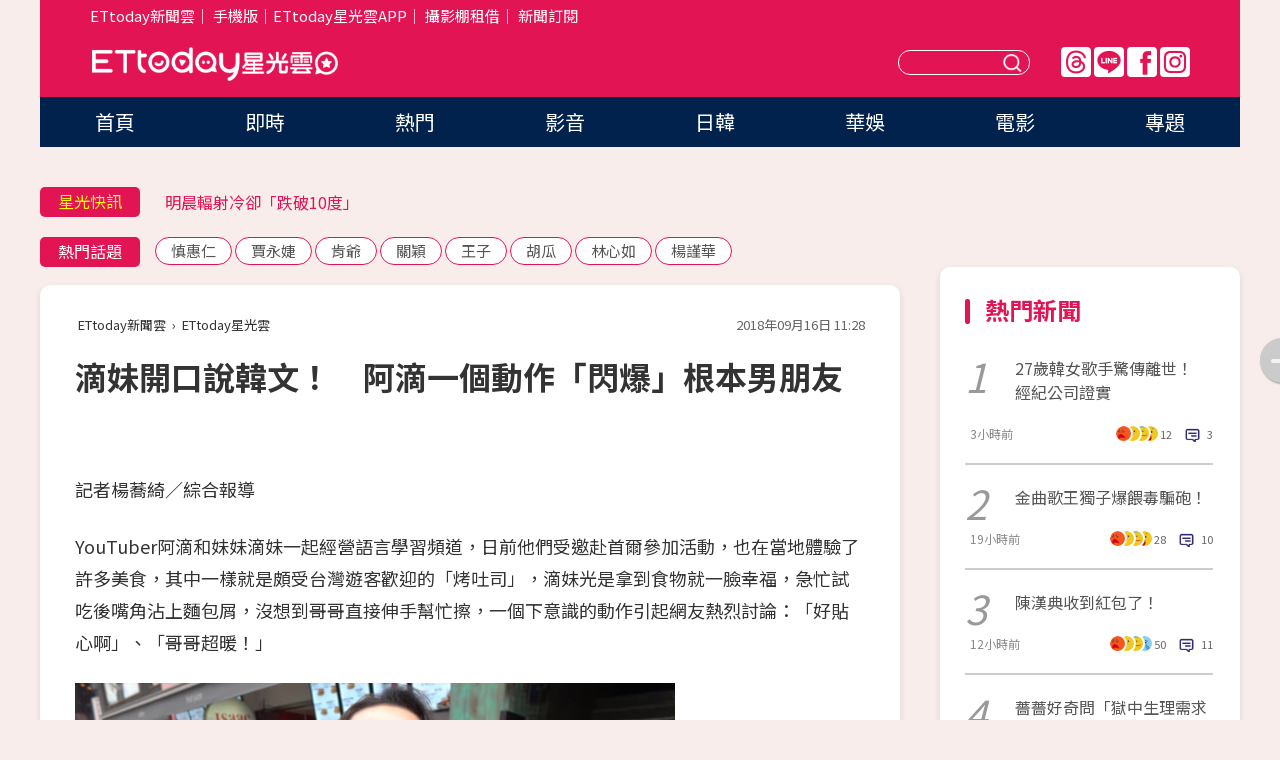

--- FILE ---
content_type: text/html; charset=utf-8
request_url: https://star.ettoday.net/news/1259905
body_size: 16626
content:

<!DOCTYPE html>
<html lang="zh-Hant" prefix="og:http://ogp.me/ns#" itemscope itemtype="http://schema.org/NewsArticle">


<head>
<!-- 非共用meta 開始 -->
    <!--網頁基本meta data-->    
        <link rel="amphtml" href="https://star.ettoday.net/amp/amp_news.php7?news_id=1259905">
        <title>滴妹開口說韓文！　阿滴一個動作「閃爆」根本男朋友 | ETtoday星光雲 | ETtoday新聞雲</title>
    <link rel="canonical" itemprop="mainEntityOfPage" href="https://star.ettoday.net/news/1259905" />
    <meta property="og:url" itemprop="url" content="https://star.ettoday.net/news/1259905" />
    <meta property="og:title" itemprop="name" content="滴妹開口說韓文！　阿滴一個動作「閃爆」根本男朋友 | ETtoday星光雲 | ETtoday新聞雲" />
    <meta property="og:image" itemprop="image" content="https://cdn2.ettoday.net/images/3558/e3558756.jpg" />
    <meta property="og:type" content="article" />
    <meta name="description" content="YouTuber阿滴和妹妹滴妹一起經營語言學習頻道，日前他們受邀赴首爾參加活動，也在當地體驗了許多美食，其中一樣就是頗受台灣遊客歡迎的「烤吐司」，滴妹光是拿到食物就一臉幸福，急忙試吃後嘴角沾上麵包屑，沒想到哥哥直接伸手幫忙擦，一個下意識的動作引起網友熱烈討論：「好貼心啊」、「哥哥超暖！」(阿滴,滴妹,首爾,烤吐司)" />
    <meta property="og:description" itemprop="description" content="YouTuber阿滴和妹妹滴妹一起經營語言學習頻道，日前他們受邀赴首爾參加活動，也在當地體驗了許多美食，其中一樣就是頗受台灣遊客歡迎的「烤吐司」，滴妹光是拿到食物就一臉幸福，急忙試吃後嘴角沾上麵包屑，沒想到哥哥直接伸手幫忙擦，一個下意識的動作引起網友熱烈討論：「好貼心啊」、「哥哥超暖！」" />
    
    <!-- 新聞資訊(系統站內頁專用) 開始 -->
    <meta name="section" property="article:section" content="影劇" />    
        <meta name="subsection" itemprop="articleSection" content="八卦" />
    <meta property="dable:item_id" content="1259905">
    <meta name="pubdate" itemprop="dateCreated" itemprop="datePublished" property="article:published_time" content="2018-09-16T11:28:00+08:00" />
    <meta name="lastmod" itemprop="dateModified" http-equiv="last-modified" content="2018-09-16T11:31:22+08:00" />
    <meta name="source" itemprop="author" content="ETtoday星光雲" />
    <meta name="dcterms.rightsHolder" content="ETtoday新聞雲">
    <meta name="author" content="ETtoday新聞雲" />
    <meta property="article:author" content="https://www.facebook.com/ETtodaySTAR" />
    <meta name="news_keywords" itemprop="keywords" content="阿滴,滴妹,首爾,烤吐司">
    <!-- 新聞資訊(系統站內頁專用) 結束 -->

    <!-- JSON-LD-(系統站內頁專用) 開始 -->
    <script type="application/ld+json">
        {
            "@context": "https://schema.org",
            "@type": "NewsArticle",
            "mainEntityOfPage": "https://star.ettoday.net/news/1259905",
            "headline": "滴妹開口說韓文！　阿滴一個動作「閃爆」根本男朋友",
            "url": "https://star.ettoday.net/news/1259905",
            "thumbnailUrl": "https://cdn2.ettoday.net/images/3558/e3558756.jpg",
            "articleSection":"影劇",
            "creator": ["758-楊蕎綺","758"],
            "image":{
                "@type":"ImageObject",
                "url":"https://cdn2.ettoday.net/images/3558/e3558756.jpg"
            },
            "dateCreated": "2018-09-16T11:28:00+08:00",
            "datePublished": "2018-09-16T11:28:00+08:00",
            "dateModified": "2018-09-16T11:31:22+08:00",
            "publisher": {
                "@type": "Organization",
                "name": "ETtoday新聞雲",
            "logo": {
                "@type": "ImageObject",
                "url": "https://cdn2.ettoday.net/style/star2024/images/push.jpg"
                }
            },
            "author":{
                "@type":"Organization",
                "name":"ETtoday新聞雲",
                "url":"https://www.ettoday.net/"
            },
            "speakable":{
            "@type": "SpeakableSpecification",
            "xpath": [
                "/html/head/meta[@property='og:title']/@content",
                "/html/head/meta[@property='og:description']/@content"
               ]
            },
            "keywords":["阿滴","滴妹","首爾","烤吐司"],
            "description": "YouTuber阿滴和妹妹滴妹一起經營語言學習頻道，日前他們受邀赴首爾參加活動，也在當地體驗了許多美食，其中一樣就是頗受台灣遊客歡迎的「烤吐司」，滴妹光是拿到食物就一臉幸福，急忙試吃後嘴角沾上麵包屑，沒想到哥哥直接伸手幫忙擦，一個下意識的動作引起網友熱烈討論：「好貼心啊」、「哥哥超暖！」(阿滴,滴妹,首爾,烤吐司)"
        }
        </script>
    <!-- JSON-LD-(系統站內頁專用) 結束 -->

  

  <!--GTM DataLayer 開始-->
  <script>
    dataLayer = [{ 
      'csscode': 'star',
      'page-id': '1259905',
      'category-id': '9',
      'category-name1': '影劇',
      'category-name2': '八卦',
      'dept-name': '娛樂中心',
      'author-id': '758',
      'author-name': '楊蕎綺',
      'readtype': 'PC',
      'pagetype': 'news',
      'et_token': '5e4493a348516643e75e14da08ff69b9'
    }];
  </script>
  <!--GTM DataLayer 結束-->
<!-- 非共用meta 結束 -->



<!-- 共用meta 開始 -->
  <meta charset="utf-8">
  <!-- 特定頁面 or 編採不給搜尋引擎蒐錄 開始 -->
    <meta name="robots" content="index,follow,noarchive"/>
    <!-- 特定頁面 or 編採不給搜尋引擎蒐錄 結束 -->
  <meta name="viewport" content="width=1300"/>  
  <link rel="apple-touch-icon" sizes="180x180" href="//cdn2.ettoday.net/style/star2024/images/touch-icon.png" />
  <link rel="shortcut icon" sizes="192x192" href="//cdn2.ettoday.net/style/star2024/images/touch-icon.png" />
  <link rel="alternate" type="application/rss+xml" title="ETtoday《影劇新聞》" href="https://feeds.feedburner.com/ettoday/star" />
  
  <!-- ★社群分享專用 開始★ -->
  <!-- ★dns-prefetch 開始★ -->
  <link rel="dns-prefetch" href="//ad.ettoday.net">
  <link rel="dns-prefetch" href="//ad1.ettoday.net">
  <link rel="dns-prefetch" href="//ad2.ettoday.net">
  <link rel="dns-prefetch" href="//cache.ettoday.net">
  <link rel="dns-prefetch" href="//static.ettoday.net">
  <link rel="dns-prefetch" href="//cdn1.ettoday.net">
  <link rel="dns-prefetch" href="//cdn2.ettoday.net">
  <!-- ★dns-prefetch 結束★ -->
  <meta property="og:locale" content="zh_TW" />
  <meta property="fb:app_id" content="146858218737386" />
  <meta property="article:publisher" content="https://www.facebook.com/ETtodaySTAR" />
  <meta property="og:site_name" name="application-name" content="ETtoday星光雲" />
  <!-- ★社群分享專用 結束★-->

  <!-- ★CSS、JS開始★ -->
  <link rel="stylesheet" href="//cdn2.ettoday.net/style/star2024/css/style.css" type="text/css" />
  <script src="//cdn2.ettoday.net/style/star2024/js/all.js"></script>
  <!-- DFP code -->
  <script type="text/javascript" src="//cdn2.ettoday.net/dfp/dfp-gpt.js"></script>
  <!-- ★CSS、JS結束★ -->

  <!-- Google Tag Manager 開始 -->
  <script>
    (function (w, d, s, l, i) {
      w[l] = w[l] || []; w[l].push({
        'gtm.start':
          new Date().getTime(), event: 'gtm.js'
      }); var f = d.getElementsByTagName(s)[0],
        j = d.createElement(s), dl = l != 'dataLayer' ? '&l=' + l : ''; j.async = true; j.src =
          'https://www.googletagmanager.com/gtm.js?id=' + i + dl; f.parentNode.insertBefore(j, f);
    })(window, document, 'script', 'dataLayer', 'GTM-WQPR4PC');
  </script>
  <!-- Google Tag Manager 結束 -->
  
  <!-- Global site tag (gtag.js) - Google Analytics 開始 -->
  <script async src="https://www.googletagmanager.com/gtag/js?id=G-JQNDWD28RZ"></script>
  <script>
    window.dataLayer = window.dataLayer || [];
    function gtag() { dataLayer.push(arguments); }
    gtag('js', new Date());
  </script>
  <!-- Global site tag (gtag.js) - Google Analytics 結束 --><!-- 共用meta 結束 -->




<!-- dmp.js 開始 -->
<script>
  var dmp_event_property   = "star";
  var dmp_id               = "1259905";
  var dmp_name             = "滴妹開口說韓文！　阿滴一個動作「閃爆」根本男朋友";
  var dmp_keywords         = "阿滴,滴妹,首爾,烤吐司";
  var dmp_publish_date     = "2018-09-16 11:28:00";
  var dmp_modified_date    = "2018-09-16 11:31:22";
  var dmp_category_id_list = "9_39";
  var dmp_is_editor_rec    = "0";
  var dmp_et_token         = "5e4493a348516643e75e14da08ff69b9";
  var dmp_event_id         = "";
</script>
<script src="//cdn2.ettoday.net/jquery/dmp/news.js"></script>
<!-- dmp.js 結束 --> 

</head>

<body id="star" class="news-page news-1259905">


<div id="fb-root"></div>


  <!-- wrapper_box 開始 -->
  <div class="wrapper_box">
    <!-- 模組 新聞內頁 分享按鈕 開始 -->
    <div id="et_sticky_pc">
      <ul>
          <li><a class="btn logo" href="https://star.ettoday.net/" title="回首頁">回首頁</a></li>
                    <li><a class="btn fb" href="javascript:;" onclick="window.open('//www.facebook.com/sharer/sharer.php?u='+encodeURIComponent('https://star.ettoday.net/news/1259905?from=pc-newsshare-fb-fixed'),'facebook-share-dialog','width=626,height=436');" title="facebook">facebook</a></li>
          <li><a class="btn line" href="javascript:;" onclick="window.open('https://social-plugins.line.me/lineit/share?url='+encodeURIComponent('https://star.ettoday.net/news/1259905?from=pc-newsshare-line-fixed'),'LINE','width=626,height=500');return false;" title="分享到LINE">Line</a></li>
          <li><a class="btn twitter" href="javascript:;" onclick="window.open('https://twitter.com/intent/tweet?text='+encodeURIComponent('滴妹開口說韓文！　阿滴一個動作「閃爆」根本男朋友')+'&url='+encodeURIComponent('https://star.ettoday.net/news/1259905?from=pc-newsshare-twitter-fixed'),'Twittes','width=626,height=436');return false;">Twitter</a></li>
                    <li><a class="btn link" href="javascript:;" title="複製連結">複製連結</a></li>
      </ul>
  </div>
  <!-- 模組 新聞內頁 分享按鈕 結束 -->

    <!-- wrapper 開始 -->

    
    

    

      <!-- header_box 開始 -->
      

  <!-- 星光雲_轟天雷【影劇】 開始 -->
  <div class="wrapper">  
  <div id="star_thunder" class="pc_thunder">
    <script type="text/javascript">
      (function(){
        var ts = Math.random();
        document.write('<scr' + 'ipt type="text/javascript" src="https://ad.ettoday.net/ads.php?bid=star_thunder&rr='+ ts +'"></scr' + 'ipt>');
      })()
    </script>
  </div>    
  <!-- 星光雲_轟天雷【影劇】 結束 -->  

  <!-- 星光雲_雙門簾 開始 -->
  <div id="star_curtain" class="pc_curtain">
    <script type="text/javascript">
    (function(){
      var ts = Math.random();
      document.write('<scr' + 'ipt type="text/javascript" src="https://ad.ettoday.net/ads.php?bid=star_curtain&rr='+ ts +'"></scr' + 'ipt>');
    })()
    </script>
  </div>      
  <!-- 星光雲_雙門簾 結束 -->


<div class="header_box">

        <!-- ettop 開始 -->	
        <div class="ettop">
          <div class="inner">
            <div class="nav_1">
              <a href="https://www.ettoday.net/" target="_blank">ETtoday新聞雲</a>│
              <a href="#" onclick="location.replace('//www.ettoday.net/changeReadType.php?rtype=0&amp;rurl='+location.href);">手機版</a>│<a href="//www.ettoday.net/events/app/et_star.htm" target="_blank">ETtoday星光雲APP</a>│
              <a href="https://msg.ettoday.net/rd.php?id=5420">攝影棚租借</a>│
              <a href="https://www.ettoday.net/events/news-express/epaper.php">新聞訂閱</a>						
            </div>

          </div>
        </div>	
        <!-- ettop 結束 -->

        <!-- header 開始 -->
        <div class="header">
            <!-- main_logo 開始 -->
            <div class="main_logo"><a class="txt-hide" href="https://star.ettoday.net">ETtoday星光雲</a></div>
            <!-- main_logo 結束 -->

                        <!-- MOD_星光雲(PC)_版頭小橫幅(左) 開始 -->
            <div id="topic_170x50_02" class="pc_header">
              <script type="text/javascript">
              (function(){
                var ts = Math.random();
                document.write('<scr' + 'ipt type="text/javascript" src="https://ad1.ettoday.net/ads.php?bid=topic_170x50_02&rr='+ ts +'"></scr' + 'ipt>');
              })()
              </script>             
            </div>
            <!-- MOD_星光雲(PC)_版頭小橫幅(左) 結束 -->
            

                        <!-- 相信音樂_星光雲(PC)_版頭小橫幅(右) 開始 -->
            <div id="topic_170x50_01" class="pc_header">
              <script type="text/javascript">
              (function(){
                var ts = Math.random();
                document.write('<scr' + 'ipt type="text/javascript" src="https://ad1.ettoday.net/ads.php?bid=topic_170x50_01&rr='+ ts +'"></scr' + 'ipt>');
              })()
              </script>
            </div>
            <!-- 相信音樂_星光雲(PC)_版頭小橫幅(右) 結束 -->
            
            <!--menu_1 開始-->
            <div class="menu_1 clearfix">
                <a class="threads txt-hide" href="https://www.threads.net/@starettoday" target="_blank">Threads</a>
                <a class="line txt-hide" href="https://page.line.me/tqu0602i?openQrModal=true" target="_blank">Line</a>
                <a class="fb txt-hide" href="https://www.facebook.com/ETtodaySTAR" target="_blank">FB</a>
                <a class="ig txt-hide" href="https://www.instagram.com/starettoday/" target="_blank">IG</a>
            </div>
            <!--menu_1 結束-->

            
            <!-- search_box 開始-->
            <div class="search_box">
                <form method="GET" action="/search.php7">
                <input class="txt" type="text" name="keywords" placeholder="" />
                <button class="btn txt-hide">送出</button>
                </form>
            </div>
            <!-- search_box 結束-->
        </div>
        <!-- header 結束 -->

        <!-- main_nav 開始 -->
        <div class="main_nav">
          <ul>
                        <li class="" ><a href="https://star.ettoday.net/"  target="_self"  >首頁</a></li>            
                        <li class="" ><a href="/latest_news"  target="_self"  >即時</a></li>            
                        <li class="" ><a href="/hot-news"  target="_self"  >熱門</a></li>            
                        <li class="" ><a href="/video_list"  target="_self"  >影音</a></li>            
                        <li class="" ><a href="https://star.ettoday.net/star-category/%E6%97%A5%E9%9F%93"  target="_self"  >日韓</a></li>            
                        <li class="" ><a href="https://star.ettoday.net/star-category/%E8%8F%AF%E5%A8%9B"  target="_self"  >華娛</a></li>            
                        <li class="" ><a href="https://star.ettoday.net/star-category/%E9%9B%BB%E5%BD%B1"  target="_self"  >電影</a></li>            
                        <li class="" ><a href="/issue"  target="_self"  >專題</a></li>            
                      </ul>
        </div>
        <!-- main_nav 結束 -->
</div>

<!-- 星光雲_超級大橫幅 開始 -->
<div id="star_970x90" class="pc_billboard">
  <script type="text/javascript">
  (function(){
    var ts = Math.random();
    document.write('<scr' + 'ipt type="text/javascript" src="https://ad.ettoday.net/ads.php?bid=star_970x90&rr='+ ts +'"></scr' + 'ipt>');
  })()
  </script>
</div>
<!-- 星光雲_超級大橫幅 結束 -->

      <!-- header_box 結束 -->

      <!-- container_box 開始-->
      <div class="container_box">
        <!-- container 開始-->
        <div class="container">
          <!-- r1 開始-->
          <div class="r1 clearfix"> <!-- c1 開始-->
            <div class="c1">
              <!-- inner 開始-->
              <div class="inner">
                
                <!-- 星光快訊 ticker_1 開始-->
                
<div class="ticker_1 clearfix">
    <h3 class="title">星光快訊</h3>
    <!--滾動 開始-->
    <div class="run">
    <!--inner 開始-->
    <div class="inner">
                <!-- 組 -->
        <div class="piece"><a href="https://star.ettoday.net/news/3109462" target="_blank">韓女歌手離世得年27歲！</a></div>
        <!-- 組 -->
                <!-- 組 -->
        <div class="piece"><a href="https://star.ettoday.net/news/3109383" target="_blank">明晨輻射冷卻「跌破10度」</a></div>
        <!-- 組 -->
                <!-- 組 -->
        <div class="piece"><a href="https://star.ettoday.net/news/3109435" target="_blank">阿滴健檢「驚見爆表紅字」</a></div>
        <!-- 組 -->
                <!-- 組 -->
        <div class="piece"><a href="https://goo.gl/HpctKi" target="_blank">接收娛樂大小事！加入星光雲LINE好友⭐</a></div>
        <!-- 組 -->
            </div>
    <!--inner 結束-->
    </div>
    <!--滾動 結束-->
</div>                <!-- 星光快訊 ticker_1 結束-->

                
                <!-- part_txt_1 熱門話題 開始-->
                <div class="part_txt_1">
    <h2 class="title">熱門話題</h2>
    <div class="box_0">
    <a href="/tag/%E6%85%8E%E6%83%A0%E4%BB%81">慎惠仁</a> <a href="/tag/%E8%B3%88%E6%B0%B8%E5%A9%95">賈永婕</a> <a href="/tag/%E8%82%AF%E7%88%BA">肯爺</a> <a href="/tag/%E9%97%9C%E7%A9%8E">關穎</a> <a href="/tag/%E7%8E%8B%E5%AD%90">王子</a> <a href="/tag/%E8%83%A1%E7%93%9C">胡瓜</a> <a href="/tag/%E6%9E%97%E5%BF%83%E5%A6%82">林心如</a> <a href="/tag/%E6%A5%8A%E8%AC%B9%E8%8F%AF">楊謹華</a>     </div>
</div>                <!-- part_txt_1 熱門話題 結束-->
                
                <!-- 新聞模組 block_a 開始 -->
                <div class="block_a">
                  <!--breadcrumb_box 開始-->
                  <div class="breadcrumb_box clearfix">
                    <!--麵包屑 開始-->
                    <div class="menu_bread_crumb" itemscope itemtype="http://schema.org/BreadcrumbList">
                        <!-- 第一層 開始 -->
                        <div itemscope itemtype="http://schema.org/ListItem" itemprop="itemListElement">
                            <a itemscope itemtype="http://schema.org/Thing" itemprop="item" href="https://www.ettoday.net/" id="https://www.ettoday.net/" >
                                <span itemprop="name">ETtoday新聞雲</span>
                            </a>
                            <meta itemprop="position" content="1" />
                        </div>
                        <!-- 第一層 結束 -->
                        ›
                        <!-- 第二層 開始 -->
                        <div itemscope itemtype="http://schema.org/ListItem" itemprop="itemListElement">
                            <a itemscope itemtype="http://schema.org/Thing" itemprop="item" href="https://star.ettoday.net/" id="https://star.ettoday.net/">
                                <span itemprop="name">ETtoday星光雲</span>
                            </a>
                            <meta itemprop="position" content="2" />
                        </div>
                        <!-- 第二層 結束 -->
                    </div>
                    <!--麵包屑 結束-->
                    <!--時間 開始-->
                    <time class="date" itemprop="datePublished" datetime="2018-09-16T11:28:00+08:00">2018年09月16日 11:28</time>
                    <!--時間 結束-->
                  </div>
                  <!--breadcrumb_box 結束-->
                  <!--新聞模組 module_1 開始-->
                  <article class="module_1">
                    <!--網站logo 列印時出現 開始-->
                    <div class="site_logo" style="display:none;">
                        <link href="//cdn2.ettoday.net/style/star2024/css/print.css" rel="stylesheet" type="text/css" media="print"/>
                        <img src="//cdn2.ettoday.net/style/star2024/images/logo_print.png"/>
                    </div>
                    <!--網站logo 列印時出現 結束-->
                    <!--標題 開始-->
                    <header>
                      <h1 class="title" itemprop="headline">
                          滴妹開口說韓文！　阿滴一個動作「閃爆」根本男朋友                      </h1>
                    </header>
                    <!--標題 結束-->

                                        <!-- 星光雲PC&M_文字廣告(上)(★特開★) 開始 -->
                    <div id="star_text_1" class="text_ad_top ad_txt_1">
                      <script type="text/javascript">
                      (function(){
                        var ts = Math.random();
                        document.write('<scr' + 'ipt type="text/javascript" src="https://ad.ettoday.net/ads.php?bid=star_text_1&rr='+ ts +'"></scr' + 'ipt>');
                      })()
                      </script>
                    </div>
                    <!-- 星光雲PC&M_文字廣告(上)(★特開★) 開始 -->
                    
                    <!--各頻道PC 文首分享 開始-->
                    <!--模組 et_social_1 開始-->
<div class="et_social_1">
	<!-------成人警告 開始----------->
		<!-------成人警告 結束----------->

	<!-- menu 開始 -->
		<!-- <div class="menu">
	</div> -->
		<!-- menu 結束 -->
</div>
<!--模組 et_social_1 結束-->
                    <!--各頻道PC 文首分享 結束-->

                    
                    <!-- 投票 文章前 開始 -->
                                        <!-- 投票 文章前 結束 -->

                    <!--本文 開始-->
                    <div class="story">
                      <p>記者楊蕎綺／綜合報導</p>
<p>YouTuber阿滴和妹妹滴妹一起經營語言學習頻道，日前他們受邀赴首爾參加活動，也在當地體驗了許多美食，其中一樣就是頗受台灣遊客歡迎的「烤吐司」，滴妹光是拿到食物就一臉幸福，急忙試吃後嘴角沾上麵包屑，沒想到哥哥直接伸手幫忙擦，一個下意識的動作引起網友熱烈討論：「好貼心啊」、「哥哥超暖！」</p>
<p><img src="//cdn2.ettoday.net/images/3558/d3558745.jpg" alt="阿滴幫滴妹擦嘴。（圖／翻攝自Youtube／滴妹）" width="600" height="336" /></p>
<p><strong>▲滴妹用韓文簡單自我介紹。（圖／翻攝自滴妹Youtube）</strong></p>
<p><img src="//cdn2.ettoday.net/images/3558/d3558747.jpg" alt="阿滴幫滴妹擦嘴。（圖／翻攝自Youtube／滴妹）" width="600" height="447" /></p>
    <!-- 新聞中_巨幅 start-->
    <div class="ad_in_news" style="mragin:10px auto;text-align:center">
     <div class="ad_readmore">[廣告]請繼續往下閱讀...</div>
     <script language="JavaScript" type="text/javascript">
      var ts = Math.random();
      document.write('<scr' + 'ipt language="JavaScript" type="text/javascript" src="https://ad.ettoday.net/ads.php?bid=star_in_news_1&rr='+ ts +'"></scr' + 'ipt>');
     </script>
    </div>
    <!-- 新聞中_巨幅 end-->
    
<p><strong>▲阿滴伸手幫滴妹擦嘴角。（圖／翻攝自滴妹Youtube）</strong></p>
<p>滴妹在影片開頭就用簡單韓文自我介紹，發音被讚很標準，烈日下排隊15分鐘後，終於拿到火腿烤吐司和檸檬汽水，她手上拿著食物和飲料，表情相當幸福，可惜內層沒有她最想吃的牛排，不過還是吃得很滿足，吃到嘴角沾滿麵包屑，阿滴直接伸手幫忙擦，動作引起網友熱烈討論，不少人除了說很暖之外，也笑說這根本是情侶間的動作：「像是被塞了比3個法國麵包還要厚長的狗糧！」</p>
<p><img src="//cdn2.ettoday.net/images/3558/d3558748.jpg" alt="阿滴幫滴妹擦嘴。（圖／翻攝自Youtube／滴妹）" width="600" height="333" /></p>
<p><strong>▲▼滴妹笑說要只吃肉、剩下的給哥哥吃，阿滴也苦笑答應了。（圖／翻攝自滴妹Youtube）</strong></p>
<p><img src="//cdn2.ettoday.net/images/3558/d3558751.jpg" alt="阿滴幫滴妹擦嘴。（圖／翻攝自Youtube／滴妹）" width="600" height="341" /></p>
<p>不只擦嘴角，因為滴妹不愛吃吐司邊，直接對阿滴說：「我不喜歡吃邊邊，給你吃好不好？」哥哥毫不猶豫答應，由於對餐點的誤會，結果滴妹又不小心點了一個一模一樣的吐司，被問到「怎麼辦？」滴妹笑說：「我吃肉，剩下的給哥哥吃。」阿滴也逆來順受，網友紛紛留言讚：「有暖哥哥好好喔！」、「直接暖一波，被圈粉了❤」。</p>
<p><strong>▼影片取自滴妹YouTube，如遭刪除請見諒。</strong><strong><br type="_moz" />
</strong></p>
<p><iframe width="560" height="315" src="https://www.youtube.com/embed/F4Kff3qi2LY" frameborder="0" allow="autoplay; encrypted-media" allowfullscreen=""></iframe></p>                    </div>
                    <!--本文 結束-->

                    <img src="https://www.ettoday.net/source/et_track.php7" width="0" height="0" style="display:none;">

                    
                                                  
                    


                    <!-- 投票 文章後 開始 -->
                                          <!-- 投票 文章後 結束 -->

                      
                    

                  </article>
                  <!--新聞模組 module_1 結束-->

                  <!--各頻道PC 文末分享 開始-->
                  <!--模組 et_social_2、et_social_3 共用 CSS 開始-->
<link rel="stylesheet" href="https://cdn2.ettoday.net/style/et_common/css/social_sharing_2.css">
<!--模組 et_social_2、et_social_3 共用 CSS 結束-->

<!--模組 et_social_2 開始-->
<div class="et_social_2">
	<p>分享給朋友：</p>
	<!-- menu 開始 -->
	<div class="menu">
				<a href="javascript:;" onclick="window.open('https://www.facebook.com/sharer/sharer.php?u='+encodeURIComponent('https://star.ettoday.net/news/1259905')+'?from=pc-newsshare-fb','facebook-share-dialog','width=626,height=436');return false;" class="facebook" title="分享到Facebook"></a>
		<a href="javascript:;" onclick="window.open('https://social-plugins.line.me/lineit/share?url='+encodeURIComponent('https://star.ettoday.net/news/1259905')+'?from=pc-newsshare-line','LINE','width=626,height=500');return false;" class="line" title="分享到LINE"></a>
		<a href="javascript:;" onclick="window.open('https://twitter.com/intent/tweet?text='+encodeURIComponent('滴妹開口說韓文！　阿滴一個動作「閃爆」根本男朋友')+'&url=https://star.ettoday.net/news/1259905?from=pc-newsshare-twitter','Twittes','width=626,height=436');return false;" class="x" title="分享到X"></a>
				<a class="copy-link" title="複製連結"></a>
		<a class="print" onclick="window.print();" title="列印本頁"></a> 
				<a class="message scrollgo" title="點我留言" rel=".fb-comments"></a>
			</div>
	<!-- menu 結束 -->
</div>
<!--模組 et_social_2 結束-->

<!--模組 et_social_3 開始-->
<div class="et_social_3">
	<p>追蹤我們：</p>
	<!-- menu 開始 -->
	<div class="menu">
		<a href="https://www.facebook.com/ETtodaySTAR" class="facebook" title="追蹤Facebook粉絲團" target="_blank"></a>
		<a href="https://www.youtube.com/channel/UCX157UE-NdaUGQJDkQ-XKnw" class="youtube" title="訂閱YouTube" target="_blank"></a>
		<a href="https://www.instagram.com/starettoday/" class="instagram" title="追蹤IG" target="_blank"></a>
		<a href="https://line.me/R/ti/p/%40ETtoday" class="line" title="加LINE好友" target="_blank"></a>
		<a href="https://twitter.com/ettodaytw" class="x" title="追蹤X" target="_blank"></a>
		<a href="https://t.me/ETtodaynews" class="telegram" title="追蹤Telegram" target="_blank"></a>
	</div>
	<!-- menu 結束 -->
</div>
<!--模組 et_social_3 結束-->
                  <!--各頻道PC 文末分享 結束-->

                  <!-- tagbanner專區 開始 -->
                  <div class="tag-banner">
                     
                  </div>
                  <!-- tagbanner專區 結束 -->

                  <!-- 版權宣告 開始 -->
                  <p class="txt_1">※本文版權所有，非經授權，不得轉載。[<a href="//www.ettoday.net/member/clause_copyright.php" target="_blank">ETtoday著作權聲明</a>]※</p>
                  <!-- 版權宣告 結束 -->

                </div>
                <!--新聞模組 block_a 結束 -->


                
                <!--關鍵字 block_a 開始 -->
                <div class="block_a">
                  <h2 class="title_a">關鍵字</h2>
                  <!-- part_txt_3 開始-->
                  <div class="part_txt_3">                    
                  <a href="/tag/%E9%98%BF%E6%BB%B4">阿滴</a><a href="/tag/%E6%BB%B4%E5%A6%B9">滴妹</a><a href="/tag/%E9%A6%96%E7%88%BE">首爾</a><a href="/tag/%E7%83%A4%E5%90%90%E5%8F%B8">烤吐司</a> 
                  </div>
                  <!-- part_txt_3 結束-->
                </div>
                <!--關鍵字 block_a 結束 -->

                
                

                            <!-- 星光雲_文章推薦模組_1 開始 -->
              <div class=" block_a">
                <div id="star_recirculation_1" class="recirculation">
                  <script type="text/javascript">
                  (function(){
                    var ts = Math.random();
                    document.write('<scr' + 'ipt type="text/javascript" src="https://ad.ettoday.net/ads.php?bid=star_recirculation_1&rr='+ ts +'"></scr' + 'ipt>');
                  })()
                  </script>
                </div>
              </div>
              <!-- 星光雲_文章推薦模組_1 結束 -->
              
              <!-- 推薦閱讀 block_a 開始-->
              <div class="block_a recomm-news">
                <h2 class="title_a">推薦閱讀</h2>
                <!-- part_pictxt_1 開始-->
                <div class="part_pictxt_1 clearfix">

                                  
                  <!-- 組 -->
                  <div class="box_0">
                    <div class="pic">
                      <a href="https://star.ettoday.net/news/1258955" title="《黑澀會》薔薔狂吼鄰居「短髮臭三八」：我狗被踢到呆滯！" target="_blank"><img src="//cdn2.ettoday.net/style/misc/loading_300x225.gif" data-original="https://cdn2.ettoday.net/images/3556/d3556095.jpg" alt="《黑澀會》薔薔狂吼鄰居「短髮臭三八」：我狗被踢到呆滯！" /></a>
                    </div>
                    <h3><a href="https://star.ettoday.net/news/1258955" target="_blank">《黑澀會》薔薔狂吼鄰居「短髮臭三八」：我狗被踢到呆滯！</a></h3>                    
                    <p class="time">9/14 17:18</p>
                  </div>
                  <!-- 組 -->
                
                                    
                  <!-- 組 -->
                  <div class="box_0">
                    <div class="pic">
                      <a href="https://star.ettoday.net/news/1258668" title="PTT前版主「傳奇女神」大綠消失10年　《木曜4》被認出現況曝光！" target="_blank"><img src="//cdn2.ettoday.net/style/misc/loading_300x225.gif" data-original="https://cdn2.ettoday.net/images/3555/d3555005.jpg" alt="PTT前版主「傳奇女神」大綠消失10年　《木曜4》被認出現況曝光！" /></a>
                    </div>
                    <h3><a href="https://star.ettoday.net/news/1258668" target="_blank">PTT前版主「傳奇女神」大綠消失10年　《木曜4》被認出現況曝光！</a></h3>                    
                    <p class="time">9/14 11:42</p>
                  </div>
                  <!-- 組 -->
                
                                    
                  <!-- 組 -->
                  <div class="box_0">
                    <div class="pic">
                      <a href="https://star.ettoday.net/news/1258528" title="《金家》大牙救了韓瑜！　「淚崩大和解」網看到哭" target="_blank"><img src="//cdn2.ettoday.net/style/misc/loading_300x225.gif" data-original="https://cdn2.ettoday.net/images/3554/d3554562.jpg" alt="《金家》大牙救了韓瑜！　「淚崩大和解」網看到哭" /></a>
                    </div>
                    <h3><a href="https://star.ettoday.net/news/1258528" target="_blank">《金家》大牙救了韓瑜！　「淚崩大和解」網看到哭</a></h3>                    
                    <p class="time">9/14 08:45</p>
                  </div>
                  <!-- 組 -->
                
                                    
                  <!-- 組 -->
                  <div class="box_0">
                    <div class="pic">
                      <a href="https://star.ettoday.net/news/1257231" title="小禎堅持不離婚　鬆口和「童年陰影」有關" target="_blank"><img src="//cdn2.ettoday.net/style/misc/loading_300x225.gif" data-original="https://cdn2.ettoday.net/images/3054/d3054632.jpg" alt="小禎堅持不離婚　鬆口和「童年陰影」有關" /></a>
                    </div>
                    <h3><a href="https://star.ettoday.net/news/1257231" target="_blank">小禎堅持不離婚　鬆口和「童年陰影」有關</a></h3>                    
                    <p class="time">9/12 16:36</p>
                  </div>
                  <!-- 組 -->
                
                                    
                  <!-- 組 -->
                  <div class="box_0">
                    <div class="pic">
                      <a href="https://star.ettoday.net/news/1259808" title="坤達、柯佳嬿想走得久？　陶晶瑩過來人勸「演技很重要」" target="_blank"><img src="//cdn2.ettoday.net/style/misc/loading_300x225.gif" data-original="https://cdn2.ettoday.net/images/3557/d3557635.jpg" alt="坤達、柯佳嬿想走得久？　陶晶瑩過來人勸「演技很重要」" /></a>
                    </div>
                    <h3><a href="https://star.ettoday.net/news/1259808" target="_blank">坤達、柯佳嬿想走得久？　陶晶瑩過來人勸「演技很重要」</a></h3>                    
                    <p class="time">9/16 08:08</p>
                  </div>
                  <!-- 組 -->
                
                                    
                  <!-- 組 -->
                  <div class="box_0">
                    <div class="pic">
                      <a href="https://star.ettoday.net/news/1258602" title="女兒暑假「只去台東」失落！　Lala硬撐帶出國：想讓孩子像一般人" target="_blank"><img src="//cdn2.ettoday.net/style/misc/loading_300x225.gif" data-original="https://cdn2.ettoday.net/images/3554/d3554713.jpg" alt="女兒暑假「只去台東」失落！　Lala硬撐帶出國：想讓孩子像一般人" /></a>
                    </div>
                    <h3><a href="https://star.ettoday.net/news/1258602" target="_blank">女兒暑假「只去台東」失落！　Lala硬撐帶出國：想讓孩子像一般人</a></h3>                    
                    <p class="time">9/14 10:31</p>
                  </div>
                  <!-- 組 -->
                
                                    
                  <!-- 組 -->
                  <div class="box_0">
                    <div class="pic">
                      <a href="https://star.ettoday.net/news/1258851" title="《大長今》朴恩惠離了10年婚！　曾牽仔仔：台灣是第二故鄉" target="_blank"><img src="//cdn2.ettoday.net/style/misc/loading_300x225.gif" data-original="https://cdn2.ettoday.net/images/3555/d3555578.jpg" alt="《大長今》朴恩惠離了10年婚！　曾牽仔仔：台灣是第二故鄉" /></a>
                    </div>
                    <h3><a href="https://star.ettoday.net/news/1258851" target="_blank">《大長今》朴恩惠離了10年婚！　曾牽仔仔：台灣是第二故鄉</a></h3>                    
                    <p class="time">9/14 14:52</p>
                  </div>
                  <!-- 組 -->
                
                                    
                  <!-- 組 -->
                  <div class="box_0">
                    <div class="pic">
                      <a href="https://star.ettoday.net/news/1258790" title="洋男公主抱謝娜「右手放哪！」　張杰：我要找到那男的" target="_blank"><img src="//cdn2.ettoday.net/style/misc/loading_300x225.gif" data-original="https://cdn2.ettoday.net/images/3555/d3555313.jpg" alt="洋男公主抱謝娜「右手放哪！」　張杰：我要找到那男的" /></a>
                    </div>
                    <h3><a href="https://star.ettoday.net/news/1258790" target="_blank">洋男公主抱謝娜「右手放哪！」　張杰：我要找到那男的</a></h3>                    
                    <p class="time">9/14 13:12</p>
                  </div>
                  <!-- 組 -->
                
                                    
                  <!-- 組 -->
                  <div class="box_0">
                    <div class="pic">
                      <a href="https://star.ettoday.net/news/1259822" title="范冰冰消失3個月「出現了」！　37歲生日場面冷清" target="_blank"><img src="//cdn2.ettoday.net/style/misc/loading_300x225.gif" data-original="https://cdn2.ettoday.net/images/3540/d3540690.jpg" alt="范冰冰消失3個月「出現了」！　37歲生日場面冷清" /></a>
                    </div>
                    <h3><a href="https://star.ettoday.net/news/1259822" target="_blank">范冰冰消失3個月「出現了」！　37歲生日場面冷清</a></h3>                    
                    <p class="time">9/16 10:03</p>
                  </div>
                  <!-- 組 -->
                
                                    
                  <!-- 組 -->
                  <div class="box_0">
                    <div class="pic">
                      <a href="https://star.ettoday.net/news/1257144" title="女生打來「啜泣不說話」　胡瓜以為鬧鬼...結果是小禎「撐不住了」" target="_blank"><img src="//cdn2.ettoday.net/style/misc/loading_300x225.gif" data-original="https://cdn2.ettoday.net/images/3550/d3550196.jpg" alt="女生打來「啜泣不說話」　胡瓜以為鬧鬼...結果是小禎「撐不住了」" /></a>
                    </div>
                    <h3><a href="https://star.ettoday.net/news/1257144" target="_blank">女生打來「啜泣不說話」　胡瓜以為鬧鬼...結果是小禎「撐不住了」</a></h3>                    
                    <p class="time">9/12 15:04</p>
                  </div>
                  <!-- 組 -->
                
                                    
                  <!-- 組 -->
                  <div class="box_0">
                    <div class="pic">
                      <a href="https://star.ettoday.net/news/3109462" title="韓女歌手驚傳離世得年27歲！　經紀公司悲痛證實" target="_blank"><img src="//cdn2.ettoday.net/style/misc/loading_300x225.gif" data-original="https://cdn2.ettoday.net/images/8602/d8602283.webp" alt="韓女歌手驚傳離世得年27歲！　經紀公司悲痛證實" /></a>
                    </div>
                    <h3><a href="https://star.ettoday.net/news/3109462" target="_blank">韓女歌手驚傳離世得年27歲！　經紀公司悲痛證實</a></h3>                    
                    <p class="time">3小時前</p>
                  </div>
                  <!-- 組 -->
                
                                    
                  <!-- 組 -->
                  <div class="box_0">
                    <div class="pic">
                      <a href="https://star.ettoday.net/news/3108837" title="金曲歌王獨子爆餵毒騙砲！「拿大麻換無套助性」傳DIY照獵豔對話曝" target="_blank"><img src="//cdn2.ettoday.net/style/misc/loading_300x225.gif" data-original="https://cdn2.ettoday.net/images/8600/d8600465.webp" alt="金曲歌王獨子爆餵毒騙砲！「拿大麻換無套助性」傳DIY照獵豔對話曝" /></a>
                    </div>
                    <h3><a href="https://star.ettoday.net/news/3108837" target="_blank">金曲歌王獨子爆餵毒騙砲！「拿大麻換無套助性」傳DIY照獵豔對話曝</a></h3>                    
                    <p class="time">19小時前</p>
                  </div>
                  <!-- 組 -->
                
                  
                </div>
                <!-- part_pictxt_1 結束-->
              </div>
              <!-- 推薦閱讀 block_a 結束-->

              

              <!-- 熱門影音 block_a 開始-->
              <div class="block_a">
                <h2 class="title_a">熱門影音</h2>
                <!--gallery_2 開始-->
                <div class="gallery_2">
                  <!--run 開始-->
                  <div class="run">
                    <!--inner-->
                    <div class="inner">
                                          <!-- 組 -->
                      <div class="piece">
                        <a class="link" href="https://star.ettoday.net/video/490834" title="「PokéPark KANTO(寶可樂園:關都)」日本2/5開幕「遊行搶先看」" target="_blank">
                          <div class="pic"><img src="https://cdn2.ettoday.net/film/images/490/c490834.webp" alt="「PokéPark KANTO(寶可樂園:關都)」日本2/5開幕「遊行搶先看」" /></div>
                          <h3>「PokéPark KANTO(寶可樂園:關都)」日本2/5開幕「遊行搶先看」</h3>
                        </a>
                      </div>
                      <!-- 組 -->
                                          <!-- 組 -->
                      <div class="piece">
                        <a class="link" href="https://star.ettoday.net/video/490832" title="關穎從沒坐過捷運！　有司機接送：我很節儉的（？）" target="_blank">
                          <div class="pic"><img src="https://cdn2.ettoday.net/film/images/490/c490832.webp" alt="關穎從沒坐過捷運！　有司機接送：我很節儉的（？）" /></div>
                          <h3>關穎從沒坐過捷運！　有司機接送：我很節儉的（？）</h3>
                        </a>
                      </div>
                      <!-- 組 -->
                                          <!-- 組 -->
                      <div class="piece">
                        <a class="link" href="https://star.ettoday.net/video/490838" title="曹西平喊話「醜八怪哭什麼哭」　 全場吹哨送別...惹鼻酸" target="_blank">
                          <div class="pic"><img src="https://cdn2.ettoday.net/film/images/490/c490838.webp" alt="曹西平喊話「醜八怪哭什麼哭」　 全場吹哨送別...惹鼻酸" /></div>
                          <h3>曹西平喊話「醜八怪哭什麼哭」　 全場吹哨送別...惹鼻酸</h3>
                        </a>
                      </div>
                      <!-- 組 -->
                                          <!-- 組 -->
                      <div class="piece">
                        <a class="link" href="https://star.ettoday.net/video/490829" title="曹西平乾兒子曾被他趕走　哽咽：我的一切都是你給的" target="_blank">
                          <div class="pic"><img src="https://cdn2.ettoday.net/film/images/490/c490829.webp" alt="曹西平乾兒子曾被他趕走　哽咽：我的一切都是你給的" /></div>
                          <h3>曹西平乾兒子曾被他趕走　哽咽：我的一切都是你給的</h3>
                        </a>
                      </div>
                      <!-- 組 -->
                                          <!-- 組 -->
                      <div class="piece">
                        <a class="link" href="https://star.ettoday.net/video/490671" title="賈永婕把101周圍「全換國旗」　超用心「讓全世界看到台灣」" target="_blank">
                          <div class="pic"><img src="https://cdn2.ettoday.net/film/images/490/c490671.webp" alt="賈永婕把101周圍「全換國旗」　超用心「讓全世界看到台灣」" /></div>
                          <h3>賈永婕把101周圍「全換國旗」　超用心「讓全世界看到台灣」</h3>
                        </a>
                      </div>
                      <!-- 組 -->
                                          <!-- 組 -->
                      <div class="piece">
                        <a class="link" href="https://star.ettoday.net/video/490914" title="張鈞甯苦練打戲：體脂剩13%　每天餓到「睡前要吃宵夜」" target="_blank">
                          <div class="pic"><img src="https://cdn2.ettoday.net/film/images/490/c490914.webp" alt="張鈞甯苦練打戲：體脂剩13%　每天餓到「睡前要吃宵夜」" /></div>
                          <h3>張鈞甯苦練打戲：體脂剩13%　每天餓到「睡前要吃宵夜」</h3>
                        </a>
                      </div>
                      <!-- 組 -->
                                          <!-- 組 -->
                      <div class="piece">
                        <a class="link" href="https://star.ettoday.net/video/491005" title="趙傳談和前妻「破鏡重圓」　他親吐真實心聲" target="_blank">
                          <div class="pic"><img src="https://cdn2.ettoday.net/film/images/491/c491005.webp" alt="趙傳談和前妻「破鏡重圓」　他親吐真實心聲" /></div>
                          <h3>趙傳談和前妻「破鏡重圓」　他親吐真實心聲</h3>
                        </a>
                      </div>
                      <!-- 組 -->
                                          <!-- 組 -->
                      <div class="piece">
                        <a class="link" href="https://star.ettoday.net/video/491016" title="高群70歲健檢僅1紅字　「一周行房3次」：老婆沒跑靠實力" target="_blank">
                          <div class="pic"><img src="https://cdn2.ettoday.net/film/images/491/c491016.webp" alt="高群70歲健檢僅1紅字　「一周行房3次」：老婆沒跑靠實力" /></div>
                          <h3>高群70歲健檢僅1紅字　「一周行房3次」：老婆沒跑靠實力</h3>
                        </a>
                      </div>
                      <!-- 組 -->
                                          <!-- 組 -->
                      <div class="piece">
                        <a class="link" href="https://star.ettoday.net/video/490551" title="玉澤演超寵粉「有求必應」　困惑問：為何搭個公車也能上新聞" target="_blank">
                          <div class="pic"><img src="https://cdn2.ettoday.net/film/images/490/c490551.webp" alt="玉澤演超寵粉「有求必應」　困惑問：為何搭個公車也能上新聞" /></div>
                          <h3>玉澤演超寵粉「有求必應」　困惑問：為何搭個公車也能上新聞</h3>
                        </a>
                      </div>
                      <!-- 組 -->
                                          <!-- 組 -->
                      <div class="piece">
                        <a class="link" href="https://star.ettoday.net/video/490905" title="「中獎玄學再+1」粉絲搶繞始源柱 繞完就中獎...他看了超問號 XD" target="_blank">
                          <div class="pic"><img src="https://cdn2.ettoday.net/film/images/490/c490905.webp" alt="「中獎玄學再+1」粉絲搶繞始源柱 繞完就中獎...他看了超問號 XD" /></div>
                          <h3>「中獎玄學再+1」粉絲搶繞始源柱 繞完就中獎...他看了超問號 XD</h3>
                        </a>
                      </div>
                      <!-- 組 -->
                                          <!-- 組 -->
                      <div class="piece">
                        <a class="link" href="https://star.ettoday.net/video/488405" title="林俊傑無預警公開認愛　甜戀24歲網紅七七" target="_blank">
                          <div class="pic"><img src="https://cdn2.ettoday.net/film/images/488/c488405.webp" alt="林俊傑無預警公開認愛　甜戀24歲網紅七七" /></div>
                          <h3>林俊傑無預警公開認愛　甜戀24歲網紅七七</h3>
                        </a>
                      </div>
                      <!-- 組 -->
                                          <!-- 組 -->
                      <div class="piece">
                        <a class="link" href="https://star.ettoday.net/video/490943" title="林心如迎50歲生日！ 楊謹華「獻吻Rose媽媽」" target="_blank">
                          <div class="pic"><img src="https://cdn2.ettoday.net/film/images/490/c490943.webp" alt="林心如迎50歲生日！ 楊謹華「獻吻Rose媽媽」" /></div>
                          <h3>林心如迎50歲生日！ 楊謹華「獻吻Rose媽媽」</h3>
                        </a>
                      </div>
                      <!-- 組 -->
                                        </div>
                    <!--inner-->
                  </div>
                  <!--run 結束-->
                </div>
                <!--gallery_2 結束-->

                <!-- part_pictxt_3 開始-->
                <div class="part_pictxt_3 clearfix">
                  
                                  <!-- 組 -->
                  <div class="box_0">
                    <div class="pic">
                      <a href="https://star.ettoday.net/video/490798" title="曹西平乾兒子哽咽道別　拒絕他轉帳：我的一切是你給的" target="_blank"><img src="https://cdn2.ettoday.net/style/misc/loading_300x169.gif" data-original="https://cdn2.ettoday.net/film/images/490/c490798.webp" alt="曹西平乾兒子哽咽道別　拒絕他轉帳：我的一切是你給的" /></a>
                    </div>
                    <h3><a href="https://star.ettoday.net/video/490798" title="曹西平乾兒子哽咽道別　拒絕他轉帳：我的一切是你給的">曹西平乾兒子哽咽道別　拒絕他轉帳：我的一切是你給的</a>
                    </h3>
                  </div>
                  <!-- 組 -->                
                                  <!-- 組 -->
                  <div class="box_0">
                    <div class="pic">
                      <a href="https://star.ettoday.net/video/483482" title="186公分范姜彥豐暴瘦剩65公斤　親揭公開爆料原因「我需要重新振作」" target="_blank"><img src="https://cdn2.ettoday.net/style/misc/loading_300x169.gif" data-original="https://cdn2.ettoday.net/film/images/483/c483482.webp" alt="186公分范姜彥豐暴瘦剩65公斤　親揭公開爆料原因「我需要重新振作」" /></a>
                    </div>
                    <h3><a href="https://star.ettoday.net/video/483482" title="186公分范姜彥豐暴瘦剩65公斤　親揭公開爆料原因「我需要重新振作」">186公分范姜彥豐暴瘦剩65公斤　親揭公開爆料原因「我需要重新振作」</a>
                    </h3>
                  </div>
                  <!-- 組 -->                
                                  <!-- 組 -->
                  <div class="box_0">
                    <div class="pic">
                      <a href="https://star.ettoday.net/video/490919" title="張鈞甯打戲操到「體脂剩13%」　導演柯汶利護愛：她整部片都美" target="_blank"><img src="https://cdn2.ettoday.net/style/misc/loading_300x169.gif" data-original="https://cdn2.ettoday.net/film/images/490/c490919.webp" alt="張鈞甯打戲操到「體脂剩13%」　導演柯汶利護愛：她整部片都美" /></a>
                    </div>
                    <h3><a href="https://star.ettoday.net/video/490919" title="張鈞甯打戲操到「體脂剩13%」　導演柯汶利護愛：她整部片都美">張鈞甯打戲操到「體脂剩13%」　導演柯汶利護愛：她整部片都美</a>
                    </h3>
                  </div>
                  <!-- 組 -->                
                                  <!-- 組 -->
                  <div class="box_0">
                    <div class="pic">
                      <a href="https://star.ettoday.net/video/490841" title="曹西平告別式獻聲：醜八怪！哭什麼哭！　吐槽「妝花了很難看」全場吹哨送別" target="_blank"><img src="https://cdn2.ettoday.net/style/misc/loading_300x169.gif" data-original="https://cdn2.ettoday.net/film/images/490/c490841.webp" alt="曹西平告別式獻聲：醜八怪！哭什麼哭！　吐槽「妝花了很難看」全場吹哨送別" /></a>
                    </div>
                    <h3><a href="https://star.ettoday.net/video/490841" title="曹西平告別式獻聲：醜八怪！哭什麼哭！　吐槽「妝花了很難看」全場吹哨送別">曹西平告別式獻聲：醜八怪！哭什麼哭！　吐槽「妝花了很難看」全場吹哨送別</a>
                    </h3>
                  </div>
                  <!-- 組 -->                
                                  <!-- 組 -->
                  <div class="box_0">
                    <div class="pic">
                      <a href="https://star.ettoday.net/video/490763" title="金宣虎收到台灣禮物「有準備」！　弄壞四葉草...被高允貞念20分鐘" target="_blank"><img src="https://cdn2.ettoday.net/style/misc/loading_300x169.gif" data-original="https://cdn2.ettoday.net/film/images/490/c490763.webp" alt="金宣虎收到台灣禮物「有準備」！　弄壞四葉草...被高允貞念20分鐘" /></a>
                    </div>
                    <h3><a href="https://star.ettoday.net/video/490763" title="金宣虎收到台灣禮物「有準備」！　弄壞四葉草...被高允貞念20分鐘">金宣虎收到台灣禮物「有準備」！　弄壞四葉草...被高允貞念20分鐘</a>
                    </h3>
                  </div>
                  <!-- 組 -->                
                                  <!-- 組 -->
                  <div class="box_0">
                    <div class="pic">
                      <a href="https://star.ettoday.net/video/491019" title="兒爆餵毒騙砲！伍思凱近況曝光　趙傳被勸和好前妻：單身很開心" target="_blank"><img src="https://cdn2.ettoday.net/style/misc/loading_300x169.gif" data-original="https://cdn2.ettoday.net/film/images/491/c491019.webp" alt="兒爆餵毒騙砲！伍思凱近況曝光　趙傳被勸和好前妻：單身很開心" /></a>
                    </div>
                    <h3><a href="https://star.ettoday.net/video/491019" title="兒爆餵毒騙砲！伍思凱近況曝光　趙傳被勸和好前妻：單身很開心">兒爆餵毒騙砲！伍思凱近況曝光　趙傳被勸和好前妻：單身很開心</a>
                    </h3>
                  </div>
                  <!-- 組 -->                
                                  <!-- 組 -->
                  <div class="box_0">
                    <div class="pic">
                      <a href="https://star.ettoday.net/video/490683" title="霍諾德攻頂第一念頭「別掉下去」　讚台北101「家庭友善」全場問號XD" target="_blank"><img src="https://cdn2.ettoday.net/style/misc/loading_300x169.gif" data-original="https://cdn2.ettoday.net/film/images/490/c490683.webp" alt="霍諾德攻頂第一念頭「別掉下去」　讚台北101「家庭友善」全場問號XD" /></a>
                    </div>
                    <h3><a href="https://star.ettoday.net/video/490683" title="霍諾德攻頂第一念頭「別掉下去」　讚台北101「家庭友善」全場問號XD">霍諾德攻頂第一念頭「別掉下去」　讚台北101「家庭友善」全場問號XD</a>
                    </h3>
                  </div>
                  <!-- 組 -->                
                                  <!-- 組 -->
                  <div class="box_0">
                    <div class="pic">
                      <a href="https://star.ettoday.net/video/490779" title="張員瑛直播被打斷⋯中文喊：等一下～　點4杯手搖「好喝到開翻譯機查」" target="_blank"><img src="https://cdn2.ettoday.net/style/misc/loading_300x169.gif" data-original="https://cdn2.ettoday.net/film/images/490/c490779.webp" alt="張員瑛直播被打斷⋯中文喊：等一下～　點4杯手搖「好喝到開翻譯機查」" /></a>
                    </div>
                    <h3><a href="https://star.ettoday.net/video/490779" title="張員瑛直播被打斷⋯中文喊：等一下～　點4杯手搖「好喝到開翻譯機查」">張員瑛直播被打斷⋯中文喊：等一下～　點4杯手搖「好喝到開翻譯機查」</a>
                    </h3>
                  </div>
                  <!-- 組 -->                
                                </div>
                <!-- part_pictxt_3 結束-->

                <!-- more_box 開始-->
                <div class="more_box"><a class="more" href="https://star.ettoday.net/video_list" target="_blank">看更多</a></div>
                <!-- more_box 結束-->
              </div>
              <!-- 熱門影音 block_a 結束-->

              <!-- 開框 開始 -->
              <link rel="stylesheet" href="https://cdn2.ettoday.net/style/live-frame2018/etlive.css?20181214" type="text/css"/>
                   <script src="https://cdn2.ettoday.net/style/live-frame2018/etlive.js"></script>            <div class="video_frame">
                <h2 class="live_title"><a target="_blank" href="https://msg.ettoday.net/msg_liveshow.php?redir=https%3A%2F%2Fboba.ettoday.net%2Fvideonews%2F490997%3Ffrom%3Dvodframe_star&vid=490997">【湘荷妹妹說故事】突然反悔請媽媽獨自念書：妳是看不懂嗎XD</a></h2>
                <div id="ettoday_channel_frame" style="clear:both">
                    <div class="ettoday_vod">
                        <span class="live_btn_close"></span>
                        <a href="https://msg.ettoday.net/msg_liveshow.php?redir=https%3A%2F%2Fboba.ettoday.net%2Fvideonews%2F490997%3Ffrom%3Dvodframe_star&vid=490997" target="_blank">
                            <img src='https://cdn2.ettoday.net/style/misc/loading_800x450.gif' data-original='//cdn2.ettoday.net/film/images/490/d490997.jpg?cdnid=1374028' alt='【湘荷妹妹說故事】突然反悔請媽媽獨自念書：妳是看不懂嗎XD' >
                        </a>
                    </div>
                </div>
            </div>
            <!-- 追蹤碼 開始 -->
             <script async src="https://www.googletagmanager.com/gtag/js?id=G-9K3S62N7C5"></script>
            
             <script>
             window.dataLayer = window.dataLayer || [];
             function gtag(){dataLayer.push(arguments);}
             gtag('js', new Date());
             gtag('config', 'G-9K3S62N7C5');//GA4

             //GA4-load
             gtag('event', 'et_load', {
                 '影片標題_load': '【湘荷妹妹說故事】突然反悔請媽媽獨自念書：妳是看不懂嗎XD',
                 '站台_load': 'vodframe_star',
                 'send_to': ['G-9K3S62N7C5','G-JYGZKCZLK4']
             });

             //GA4-click
             $(".live_title a,.ettoday_vod a").click(function() {
                 gtag('event', 'et_click', {
                     '影片標題_click': '【湘荷妹妹說故事】突然反悔請媽媽獨自念書：妳是看不懂嗎XD',
                     '站台_click': 'vodframe_star',
                     'send_to': ['G-9K3S62N7C5','G-JYGZKCZLK4']
                    });
             });
             </script>
             <!-- 追蹤碼 結束 -->              <!-- 開框 結束 -->

              <!-- block_a 即時新聞 開始-->
              <div class="block_a news-hot-block hot-news">
                <h2 class="title_a">即時新聞</h2>

                                <!-- 星光雲_熱門新聞_文字廣告(左) 開始 -->
                <div id="star_text_4" class="hotnews_ad_left">
                  <span class="time">剛剛</span>
                  <script type="text/javascript">
                  (function(){
                    var ts = Math.random();
                    document.write('<scr' + 'ipt type="text/javascript" src="https://ad.ettoday.net/ads.php?bid=star_text_4&rr='+ ts +'"></scr' + 'ipt>');
                  })()
                  </script>             
                </div>
                <!-- 星光雲_熱門新聞_文字廣告(左) 開始 -->
                
                                <!-- 星光雲_熱門新聞_文字廣告(右) 開始 -->
                <div id="star_text_5" class="hotnews_ad_right">
                  <span class="time">剛剛</span>
                  <script type="text/javascript">
                  (function(){
                    var ts = Math.random();
                    document.write('<scr' + 'ipt type="text/javascript" src="https://ad.ettoday.net/ads.php?bid=star_text_5&rr='+ ts +'"></scr' + 'ipt>');
                  })()
                  </script>               
                </div>
                <!-- 星光雲_熱門新聞_文字廣告(右) 結束 -->
                
                <!-- part_txt_4 開始-->
                <div class="part_txt_4">
                  <!-- 組 -->
				<div class="box_0">
				<div class="part_social_1">
				<span class="time">49分鐘前</span><span class="comment">0</span>
				</div>
				<h3 class="title"><a href="https://www.ettoday.net/news/20260129/3109499.htm" title="曾患子宮頸癌！77歲鳥來嬤現身尾牙曝現況　喊話要向天再借50年" target="_blank">曾患子宮頸癌！77歲鳥來嬤現身尾牙曝現況　喊話要向天再借50年</a></h3>
				</div>
				<!-- 組 --><!-- 組 -->
				<div class="box_0">
				<div class="part_social_1">
				<span class="time">2小時前</span><span class="comment">0</span>
				</div>
				<h3 class="title"><a href="https://star.ettoday.net/news/3109483" title="租屋崩潰日常大揭密！　《人生只租不賣》陳姸霏、黃河曝租屋血淚史" target="_blank">租屋崩潰日常大揭密！　《人生只租不賣》陳姸霏、黃河曝租屋血淚史</a></h3>
				</div>
				<!-- 組 --><!-- 組 -->
				<div class="box_0">
				<div class="part_social_1">
				<span class="time">3小時前</span><span class="emoji"><em class="icon e1"></em><em class="icon e4"></em><em class="icon e7"></em>3</span><span class="comment">1</span>
				</div>
				<h3 class="title"><a href="https://star.ettoday.net/news/3109472" title="薔薔好奇問「獄中生理需求怎解」　更生人親揭宣洩細節" target="_blank">薔薔好奇問「獄中生理需求怎解」　更生人親揭宣洩細節</a></h3>
				</div>
				<!-- 組 --><!-- 組 -->
				<div class="box_0">
				<div class="part_social_1">
				<span class="time">3小時前</span><span class="emoji"><em class="icon e1"></em><em class="icon e2"></em><em class="icon e5"></em><em class="icon e7"></em>6</span><span class="comment">3</span>
				</div>
				<h3 class="title"><a href="https://star.ettoday.net/news/3109462" title="韓女歌手驚傳離世得年27歲！　經紀公司悲痛證實" target="_blank">韓女歌手驚傳離世得年27歲！　經紀公司悲痛證實</a></h3>
				</div>
				<!-- 組 --><!-- 組 -->
				<div class="box_0">
				<div class="part_social_1">
				<span class="time">4小時前</span><span class="emoji"><em class="icon e1"></em><em class="icon e7"></em>2</span><span class="comment">2</span>
				</div>
				<h3 class="title"><a href="https://star.ettoday.net/news/3109456" title="呂文婉體況亮紅燈！　「下通告失聲」急吊點滴近況曝光" target="_blank">呂文婉體況亮紅燈！　「下通告失聲」急吊點滴近況曝光</a></h3>
				</div>
				<!-- 組 --><!-- 組 -->
				<div class="box_0">
				<div class="part_social_1">
				<span class="time">5小時前</span><span class="emoji"><em class="icon e1"></em><em class="icon e2"></em><em class="icon e7"></em>6</span><span class="comment">3</span>
				</div>
				<h3 class="title"><a href="https://star.ettoday.net/news/3109442" title="賈永婕26年前拍戲片段被挖　本人看完崩潰：像一根大木頭" target="_blank">賈永婕26年前拍戲片段被挖　本人看完崩潰：像一根大木頭</a></h3>
				</div>
				<!-- 組 --><!-- 組 -->
				<div class="box_0">
				<div class="part_social_1">
				<span class="time">5小時前</span><span class="emoji"><em class="icon e1"></em><em class="icon e6"></em>2</span><span class="comment">1</span>
				</div>
				<h3 class="title"><a href="https://star.ettoday.net/news/3109405" title="兩大男神合體！保羅麥斯卡、喬許歐康納「噴水調情」　情慾流動一觸即發" target="_blank">兩大男神合體！保羅麥斯卡、喬許歐康納「噴水調情」　情慾流動一觸即發</a></h3>
				</div>
				<!-- 組 --><!-- 組 -->
				<div class="box_0">
				<div class="part_social_1">
				<span class="time">6小時前</span><span class="emoji"><em class="icon e1"></em><em class="icon e7"></em>2</span><span class="comment">1</span>
				</div>
				<h3 class="title"><a href="https://star.ettoday.net/news/3109435" title="阿滴健檢「驚見爆表紅字」　超過上限傻眼：人生最接近動漫主角" target="_blank">阿滴健檢「驚見爆表紅字」　超過上限傻眼：人生最接近動漫主角</a></h3>
				</div>
				<!-- 組 --><!-- 組 -->
				<div class="box_0">
				<div class="part_social_1">
				<span class="time">6小時前</span><span class="emoji"><em class="icon e1"></em><em class="icon e7"></em>2</span><span class="comment">2</span>
				</div>
				<h3 class="title"><a href="https://star.ettoday.net/news/3109426" title="獨家／李明川開刀隔天就上班　「錄影一半當眾滲血」導播嚇到喊卡" target="_blank">獨家／李明川開刀隔天就上班　「錄影一半當眾滲血」導播嚇到喊卡</a></h3>
				</div>
				<!-- 組 --><!-- 組 -->
				<div class="box_0">
				<div class="part_social_1">
				<span class="time">6小時前</span><span class="emoji"><em class="icon e1"></em><em class="icon e6"></em><em class="icon e7"></em>3</span><span class="comment">1</span>
				</div>
				<h3 class="title"><a href="https://star.ettoday.net/news/3109404" title="歌仔戲帥小生遭「恐怖跟蹤40分鐘」！　何佩芸「調虎離山」神脫身：像拍電影" target="_blank">歌仔戲帥小生遭「恐怖跟蹤40分鐘」！　何佩芸「調虎離山」神脫身：像拍電影</a></h3>
				</div>
				<!-- 組 -->                </div>
                <!-- part_txt_4 結束-->
              </div>
              <!-- block_a 即時新聞 結束-->
              
                            <!-- 星光雲_文章推薦模組_2 開始 -->
              <div class=" block_a">
                <div id="star_recirculation_2" class="recirculation">
                  <script type="text/javascript">
                  (function(){
                    var ts = Math.random();
                    document.write('<scr' + 'ipt type="text/javascript" src="https://ad.ettoday.net/ads.php?bid=star_recirculation_2&rr='+ ts +'"></scr' + 'ipt>');
                  })()
                  </script>
                </div>
              </div>
              <!-- 星光雲_文章推薦模組_2 結束 -->
              

                              <!-- 星光雲_橫幅_關鍵字下方 開始 -->
                <div class=" block_a">
                  <div id="star_banner_middle_2" class="">
                    <script type="text/javascript">
                    (function(){
                      var ts = Math.random();
                      document.write('<scr' + 'ipt type="text/javascript" src="https://ad.ettoday.net/ads.php?bid=star_banner_middle_2&rr='+ ts +'"></scr' + 'ipt>');
                    })()
                    </script>
                  </div>
                </div>
              <!-- 星光雲_橫幅_關鍵字下方 結束 -->
              
              <!-- block_a 讀者迴響 開始-->
              <div class="block_a fb-comments">
                <h2 class="title_a">讀者迴響</h2>
                <!--et 留言版 開始-->
                <div id="et_comments">
                  <!--et_board 開始-->
                  <div class="et_board">
                  <!--留言 iframe 開始-->
                  <iframe id="et_comments_inner" class="et_comments_inner" src="https://media.ettoday.net/source/et_comments3.php7?news_id=1259905&title=%E6%BB%B4%E5%A6%B9%E9%96%8B%E5%8F%A3%E8%AA%AA%E9%9F%93%E6%96%87%EF%BC%81%E3%80%80%E9%98%BF%E6%BB%B4%E4%B8%80%E5%80%8B%E5%8B%95%E4%BD%9C%E3%80%8C%E9%96%83%E7%88%86%E3%80%8D%E6%A0%B9%E6%9C%AC%E7%94%B7%E6%9C%8B%E5%8F%8B" scrolling="no" allowtransparency="true"></iframe>
                  <!--留言 iframe 結束-->
                  </div>                                
                  <!--et_board 開始-->

                  <!--btn_go 下載App按鈕 開始-->
                  <a class="btn_go gtmclick" href="https://www.ettoday.net/events/ad-source/app/redirect-et-comments.php?news_id=1259905" target="_blank">我也要留言，快前往新聞雲App！</a>
                  <!--btn_go 下載App按鈕 結束-->
                  </div>
                  <!--et 留言版 結束-->

              </div>
              <!-- block_a 讀者迴響 結束-->

              </div>
              <!-- inner 結束-->
            </div>
            <!-- c1 結束-->

            
            
			      <!-- c2 開始-->
            

<div class="c2">
    <!-- inner 開始-->
    <div class="inner">

        <!-- PC_全網_超級快閃 開始 -->
    <div id="all_crazygif" class="crazygif">
        <script type="text/javascript">
        (function(){
            var ts = Math.random();
            document.write('<scr' + 'ipt type="text/javascript" src="https://ad2.ettoday.net/ads.php?bid=all_crazygif&rr='+ ts +'"></scr' + 'ipt>');
        })()
        </script>
    </div>
    <!-- PC_全網_超級快閃 結束 -->
    
        <!-- 星光雲_巨幅_上【獨立】開始 -->
    <div id="star_300x250_top" class="pc_sidebar_top">
        <script type="text/javascript">
        (function(){
            var ts = Math.random();
            document.write('<scr' + 'ipt type="text/javascript" src="https://ad2.ettoday.net/ads.php?bid=star_300x250_top&rr='+ ts +'"></scr' + 'ipt>');
        })()
        </script>
    </div>
    <!-- 星光雲_巨幅_上【獨立】結束 -->
    
        <!-- 星光雲_巨幅_上(2) (★特開★) 開始 -->
    <div id="star_300x250_top_2" class="pc_sidebar_top">
        <script type="text/javascript">
        (function(){
            var ts = Math.random();
            document.write('<scr' + 'ipt type="text/javascript" src="https://ad2.ettoday.net/ads.php?bid=star_300x250_top_2&rr='+ ts +'"></scr' + 'ipt>');
        })()
        </script>
    </div>
    <!-- 星光雲_巨幅_上(2) (★特開★) 結束 -->
    
    <!-- 熱門新聞 block_b 開始-->
    <div class="block_b sidebar-hot-news">
    <h2 class="title_a">熱門新聞</h2>
    <!-- part_txt_2 開始-->
    <div class="part_txt_2">
        <ol class="list"><li>
                 <a href="https://star.ettoday.net/news/3109462" target="_blank" title="27歲韓女歌手驚傳離世！　經紀公司證實">27歲韓女歌手驚傳離世！　經紀公司證實</a>
                 <div class="part_social_1">
					<span class="time">3小時前</span><span class="emoji"><em class="icon e1"></em><em class="icon e2"></em><em class="icon e3"></em><em class="icon e6"></em>12</span><span class="comment">3</span></div></li><li>
                 <a href="https://star.ettoday.net/news/3108837" target="_blank" title="金曲歌王獨子爆餵毒騙砲！">金曲歌王獨子爆餵毒騙砲！</a>
                 <div class="part_social_1">
					<span class="time">19小時前</span><span class="emoji"><em class="icon e1"></em><em class="icon e2"></em><em class="icon e3"></em><em class="icon e6"></em>28</span><span class="comment">10</span></div></li><li>
                 <a href="https://star.ettoday.net/news/3109139" target="_blank" title="陳漢典收到紅包了！">陳漢典收到紅包了！</a>
                 <div class="part_social_1">
					<span class="time">12小時前</span><span class="emoji"><em class="icon e1"></em><em class="icon e2"></em><em class="icon e3"></em><em class="icon e5"></em>50</span><span class="comment">11</span></div></li><li>
                 <a href="https://star.ettoday.net/news/3109472" target="_blank" title="薔薔好奇問「獄中生理需求怎解」　更生人揭細節">薔薔好奇問「獄中生理需求怎解」　更生人揭細節</a>
                 <div class="part_social_1">
					<span class="time">3小時前</span><span class="emoji"><em class="icon e1"></em><em class="icon e2"></em><em class="icon e5"></em>6</span><span class="comment">1</span></div></li><li>
                 <a href="https://star.ettoday.net/news/3109025" target="_blank" title="許允樂「腫臉喝喜酒」遭酸整過頭！">許允樂「腫臉喝喜酒」遭酸整過頭！</a>
                 <div class="part_social_1">
					<span class="time">14小時前</span><span class="emoji"><em class="icon e1"></em><em class="icon e2"></em><em class="icon e3"></em><em class="icon e5"></em>18</span><span class="comment">2</span></div></li><li>
                 <a href="https://star.ettoday.net/news/3109250" target="_blank" title="陳波波SJ演唱會片惹議！路人入鏡求打馬">陳波波SJ演唱會片惹議！路人入鏡求打馬</a>
                 <div class="part_social_1">
					<span class="time">10小時前</span><span class="emoji"><em class="icon e1"></em><em class="icon e2"></em><em class="icon e5"></em>8</span><span class="comment">2</span></div></li><li>
                 <a href="https://star.ettoday.net/news/3109442" target="_blank" title="賈永婕26年前拍戲片段被挖　本人看完崩潰">賈永婕26年前拍戲片段被挖　本人看完崩潰</a>
                 <div class="part_social_1">
					<span class="time">5小時前</span><span class="emoji"><em class="icon e1"></em><em class="icon e2"></em><em class="icon e3"></em>12</span><span class="comment">3</span></div></li><li>
                 <a href="https://star.ettoday.net/news/3109426" target="_blank" title="獨／李明川「錄影一半當眾滲血」導播嚇到喊卡">獨／李明川「錄影一半當眾滲血」導播嚇到喊卡</a>
                 <div class="part_social_1">
					<span class="time">6小時前</span><span class="emoji"><em class="icon e1"></em><em class="icon e2"></em>4</span><span class="comment">2</span></div></li><li>
                 <a href="https://star.ettoday.net/news/3109417" target="_blank" title="河正宇被孔曉振狂罵1小時　壓力大到得盲腸炎">河正宇被孔曉振狂罵1小時　壓力大到得盲腸炎</a>
                 <div class="part_social_1">
					<span class="time">7小時前</span></span><span class="comment">1</span></div></li><li>
                 <a href="https://star.ettoday.net/news/3109456" target="_blank" title="呂文婉體況亮紅燈！　「下通告失聲」急吊點滴">呂文婉體況亮紅燈！　「下通告失聲」急吊點滴</a>
                 <div class="part_social_1">
					<span class="time">4小時前</span><span class="emoji"><em class="icon e1"></em><em class="icon e2"></em>4</span><span class="comment">2</span></div></li></ol>    </div>
    <!-- part_txt_2 結束-->
    </div>
    <!-- 熱門新聞 block_b 結束-->

        <!-- 星光雲_PC_大型摩天_2(300x600)@最夯影音上方 (聯播網) 開始 -->
    <div id="star_300x600_2" class="half_page_ad">
        <script type="text/javascript">
        (function(){
            var ts = Math.random();
            document.write('<scr' + 'ipt type="text/javascript" src="https://ad2.ettoday.net/ads.php?bid=star_300x600_2&rr='+ ts +'"></scr' + 'ipt>');
        })()
        </script>
    </div>
    <!-- 星光雲_PC_大型摩天_2(300x600)@最夯影音上方 (聯播網) 結束 -->
    
    

    <!--fb 粉絲專頁-->
    <div class="fb-page" data-width="300" data-height="900" data-href="https://www.facebook.com/ETtodaySTAR" data-small-header="false" data-adapt-container-width="true" data-hide-cover="false" data-show-facepile="true" data-show-posts="true">
    <div class="fb-xfbml-parse-ignore">
        <blockquote cite="https://www.facebook.com/ETtodaySTAR"><a href="https://www.facebook.com/ETtodaySTAR">ETtoday星光雲</a></blockquote>
    </div>
    </div>
    <!--fb 粉絲專頁-->

    <!--熱門快報 block_b 開始-->
    <div class="block_b sidebar-hot-express">
    <h2 class="title_a color_2">熱門快報</h2>
    <!--part_pictxt_2 開始-->
    <div class="part_pictxt_2 sidebar-hot-express">
    
            <!--組-->
        <div class="box_0 clearfix">
            <div class="pic"><a href="" target="_blank" title="看新聞抽高雄櫻花季門票！" ><img src="https://cdn2.ettoday.net/style/misc/loading_100x100.gif" data-original="https://cdn1.ettoday.net/img/paste/118/118695.gif" width="75" height="75" alt="看新聞抽高雄櫻花季門票！"/></a></div>
            <div class="box_1">
            <h3><a href="" title="看新聞抽高雄櫻花季門票！" target="_blank"  >看新聞抽高雄櫻花季門票！</a></h3>
            <p>韓團陣容太狂啦！即日起至3/1止，下載新聞雲APP，天天看新聞，高雄櫻花季門票等你抽</p>
            </div>
        </div>
        <!--組-->
            <!--組-->
        <div class="box_0 clearfix">
            <div class="pic"><a href="https://sports.ettoday.net/news/3024327" target="_blank" title="東森廣場投籃趣，揪團來打球" ><img src="https://cdn2.ettoday.net/style/misc/loading_100x100.gif" data-original="https://cdn1.ettoday.net/img/paste/117/117078.gif" width="75" height="75" alt="東森廣場投籃趣，揪團來打球"/></a></div>
            <div class="box_1">
            <h3><a href="https://sports.ettoday.net/news/3024327" title="東森廣場投籃趣，揪團來打球" target="_blank"  >東森廣場投籃趣，揪團來打球</a></h3>
            <p>假日怎麼安排？來東森廣場免費吹冷氣投籃，輕鬆運動一下！</p>
            </div>
        </div>
        <!--組-->
            <!--組-->
        <div class="box_0 clearfix">
            <div class="pic"><a href="https://www.ettoday.net/news/20250901/3024263.htm" target="_blank" title="ETtoday 會員限定   爆夾抓抓樂" ><img src="https://cdn2.ettoday.net/style/misc/loading_100x100.gif" data-original="https://cdn1.ettoday.net/img/paste/111/111697.png" width="75" height="75" alt="ETtoday 會員限定   爆夾抓抓樂"/></a></div>
            <div class="box_1">
            <h3><a href="https://www.ettoday.net/news/20250901/3024263.htm" title="ETtoday 會員限定   爆夾抓抓樂" target="_blank"  >ETtoday 會員限定   爆夾抓抓樂</a></h3>
            <p>超好夾零門檻，新手也能一夾入魂！東森廣場抓抓樂，等你來挑戰！</p>
            </div>
        </div>
        <!--組-->
            <!--組-->
        <div class="box_0 clearfix">
            <div class="pic"><a href="https://www.ettoday.net/feature/2021house" target="_blank" title="買房不踩雷！購屋決策不盲目！房產大神實力帶飛" ><img src="https://cdn2.ettoday.net/style/misc/loading_100x100.gif" data-original="https://cdn1.ettoday.net/img/paste/115/115932.jpg" width="75" height="75" alt="買房不踩雷！購屋決策不盲目！房產大神實力帶飛"/></a></div>
            <div class="box_1">
            <h3><a href="https://www.ettoday.net/feature/2021house" title="買房不踩雷！購屋決策不盲目！房產大神實力帶飛" target="_blank"  >買房不踩雷！購屋決策不盲目！房產大神實力帶飛</a></h3>
            <p>賞屋攻略Get！別再自己摸索耗時找房，專家親自帶領您直擊潛力優質建案，購屋選擇，就從最給力的賞屋體驗開始。</p>
            </div>
        </div>
        <!--組-->
            <!--組-->
        <div class="box_0 clearfix">
            <div class="pic"><a href="https://boba.ettoday.net/videonews/489928" target="_blank" title="乖乖X農會 特殊口味大開箱" ><img src="https://cdn2.ettoday.net/style/misc/loading_100x100.gif" data-original="https://cdn1.ettoday.net/img/paste/116/116325.png" width="75" height="75" alt="乖乖X農會 特殊口味大開箱"/></a></div>
            <div class="box_1">
            <h3><a href="https://boba.ettoday.net/videonews/489928" title="乖乖X農會 特殊口味大開箱" target="_blank"  >乖乖X農會 特殊口味大開箱</a></h3>
            <p>「文里補習班」開課啦！今天就來開箱「農會X乖乖」，試試各種創新口味乖乖</p>
            </div>
        </div>
        <!--組-->
            <!--組-->
        <div class="box_0 clearfix">
            <div class="pic"><a href="https://msg.ettoday.net/rd.php?id=5420" target="_blank" title="ETtoday攝影棚租借" ><img src="https://cdn2.ettoday.net/style/misc/loading_100x100.gif" data-original="https://cdn1.ettoday.net/img/paste/113/113946.gif" width="75" height="75" alt="ETtoday攝影棚租借"/></a></div>
            <div class="box_1">
            <h3><a href="https://msg.ettoday.net/rd.php?id=5420" title="ETtoday攝影棚租借" target="_blank"  >ETtoday攝影棚租借</a></h3>
            <p>ETtoday攝影棚提供完整設施與高品質服務，提供創作者最佳支援，滿足你各種拍攝需求！</p>
            </div>
        </div>
        <!--組-->
        </div>
    <!--part_pictxt_2 結束-->
    </div>
    <!--熱門快報 block_b 結束-->


        <!-- 星光雲_PC_大型摩天_1(多支素材) [側欄置底] (聯播網) 開始 -->
    <div id="star_300x600_1" class="half_page_ad">
        <script type="text/javascript">
        (function(){
            var ts = Math.random();
            document.write('<scr' + 'ipt type="text/javascript" src="https://ad2.ettoday.net/ads.php?bid=star_300x600_1&rr='+ ts +'"></scr' + 'ipt>');
        })()
        </script>
    </div>
    <!-- 星光雲_PC_大型摩天_1(多支素材) [側欄置底] (聯播網) 結束 -->
    


    <!-- footer 開始-->
    <div class="footer">
    <!--選單 開始-->
    <div class="menu_1">
        <a href="mailto:editor@ettoday.net" title="editor@ettoday.net">我要投稿</a>
        <a href="https://www.104.com.tw/jobbank/custjob/index.php?r=cust&j=623a43295a5c3e6a40583a1d1d1d1d5f2443a363189j50&jobsource=checkc" target="_blank">人才招募</a>
        <a href="https://events.ettoday.net/about-ettoday/index.htm" target="_blank">關於我們</a>
        <a href="https://events.ettoday.net/adsales/index.php7" target="_blank">廣告刊登/合作提案</a>
        <a href="mailto:service@ettoday.net" title="service@ettoday.net" itemprop="email" content="service@ettoday.net">客服信箱</a>
        <a href="https://member.ettoday.net/clause_member.php7" target="_blank">服務條款</a>
        <a href="https://member.ettoday.net/clause_privacy.php7" target="_blank">隱私權政策</a>
        <a href="https://member.ettoday.net/clause_copyright.php7" target="_blank">著作權聲明</a>
        <a href="https://member.ettoday.net/clause_duty.php7" target="_blank">免責聲明</a>
    </div>
    <!--選單 結束-->
    <address>
    <span itemprop="name" class="company_name">東森新媒體控股股份有限公司</span> 版權所有，非經授權，不許轉載本網站內容 <br>
    &copy; ETtoday.net All Rights Reserved. <br>
    電話：<span itemprop="telephone">+886-2-5555-6366</span>
    </address>
    <!--本區隱藏 開始-->
    <span itemprop="logo" itemscope itemtype="https://schema.org/ImageObject">
        <link itemprop="url" href="//cdn2.ettoday.net/style/star2024/images/push.jpg">
    </span>
    <!--本區隱藏 結束-->
    </div>
    <!-- footer 結束-->

    </div>
    <!-- inner 結束-->
</div>            <!-- c2 結束-->
          </div>
          <!-- r1 結束-->
        </div>
        <!-- container 結束-->
      </div>
      <!-- container_box 結束-->
      
      
      <!-- menu_fixed 開始-->
      <!-- BigData Start --><!-- BigData End -->



<div class="menu_fixed">
<div class="inner">
    <a class="gohot txt-hide" href="https://star.ettoday.net/hot-news" title="熱門話題">熱門話題</a>
    <a class="goindex txt-hide" href="https://star.ettoday.net" title="回首頁">回首頁</a>
    <span class="gototop txt-hide" title="回頁面最上">gototop</span>
    <span class="goback txt-hide" title="回上一頁">回上一頁</span>
</div>
<span class="btn_toggle txt-hide" title="選單收合">選單收合</span>
</div>      <!-- menu_fixed 結束-->

    </div>
    <!-- wrapper 結束 -->
  </div>
  <!-- wrapper_box 結束 -->

  </body>
</html>

--- FILE ---
content_type: application/javascript; charset=utf-8
request_url: https://fundingchoicesmessages.google.com/f/AGSKWxVgSWm0lL28UAq3CC1GEH53GhE6_waynmMUyJ06g9zhQmrtTbr75bkRalFLb-MT9Z_WkRMvqMGO2h3JcMNu4E9ZwKuEjf2AtVMOBHm-UhoZPBvvSyXXAndwPmzF0G6_uD37vKOobn_d_Bisplyg7L3TiimUXDhbTpTYmu7lwdEEqCj_7T3_0ud4GR7H/_.org/pops.js/gate-ad--ad-marker.://synad./js/youmuffpu.js
body_size: -1288
content:
window['98c5cd30-e676-4693-a7ec-b6823cfeb03c'] = true;

--- FILE ---
content_type: application/javascript;charset=UTF-8
request_url: https://tw.popin.cc/popin_discovery/recommend?mode=new&url=https%3A%2F%2Fstar.ettoday.net%2Fnews%2F1259905&&device=pc&media=www.ettoday.net&extra=mac&agency=popin-tw&topn=50&ad=200&r_category=all&country=tw&redirect=false&uid=8ffdbfbbf0be8f34abe1769626021863&info=eyJ1c2VyX3RkX29zIjoiTWFjIiwidXNlcl90ZF9vc192ZXJzaW9uIjoiMTAuMTUuNyIsInVzZXJfdGRfYnJvd3NlciI6IkNocm9tZSIsInVzZXJfdGRfYnJvd3Nlcl92ZXJzaW9uIjoiMTMxLjAuMCIsInVzZXJfdGRfc2NyZWVuIjoiMTI4MHg3MjAiLCJ1c2VyX3RkX3ZpZXdwb3J0IjoiMTI4MHg3MjAiLCJ1c2VyX3RkX3VzZXJfYWdlbnQiOiJNb3ppbGxhLzUuMCAoTWFjaW50b3NoOyBJbnRlbCBNYWMgT1MgWCAxMF8xNV83KSBBcHBsZVdlYktpdC81MzcuMzYgKEtIVE1MLCBsaWtlIEdlY2tvKSBDaHJvbWUvMTMxLjAuMC4wIFNhZmFyaS81MzcuMzY7IENsYXVkZUJvdC8xLjA7ICtjbGF1ZGVib3RAYW50aHJvcGljLmNvbSkiLCJ1c2VyX3RkX3JlZmVycmVyIjoiIiwidXNlcl90ZF9wYXRoIjoiL25ld3MvMTI1OTkwNSIsInVzZXJfdGRfY2hhcnNldCI6InV0Zi04IiwidXNlcl90ZF9sYW5ndWFnZSI6ImVuLXVzQHBvc2l4IiwidXNlcl90ZF9jb2xvciI6IjI0LWJpdCIsInVzZXJfdGRfdGl0bGUiOiIlRTYlQkIlQjQlRTUlQTYlQjklRTklOTYlOEIlRTUlOEYlQTMlRTglQUElQUElRTklOUYlOTMlRTYlOTYlODclRUYlQkMlODElRTMlODAlODAlRTklOTglQkYlRTYlQkIlQjQlRTQlQjglODAlRTUlODAlOEIlRTUlOEIlOTUlRTQlQkQlOUMlRTMlODAlOEMlRTklOTYlODMlRTclODglODYlRTMlODAlOEQlRTYlQTAlQjklRTYlOUMlQUMlRTclOTQlQjclRTYlOUMlOEIlRTUlOEYlOEIlMjAlN0MlMjBFVHRvZGF5JUU2JTk4JTlGJUU1JTg1JTg5JUU5JTlCJUIyJTIwJTdDJTIwRVR0b2RheSVFNiU5NiVCMCVFOCU4MSU5RSVFOSU5QiVCMiIsInVzZXJfdGRfdXJsIjoiaHR0cHM6Ly9zdGFyLmV0dG9kYXkubmV0L25ld3MvMTI1OTkwNSIsInVzZXJfdGRfcGxhdGZvcm0iOiJMaW51eCB4ODZfNjQiLCJ1c2VyX3RkX2hvc3QiOiJzdGFyLmV0dG9kYXkubmV0IiwidXNlcl9kZXZpY2UiOiJwYyIsInVzZXJfdGltZSI6MTc2OTYyNjAyMTg2OCwiZnJ1aXRfYm94X3Bvc2l0aW9uIjoiIiwiZnJ1aXRfc3R5bGUiOiIifQ==&alg=ltr&callback=_p6_a0f2510abeb9
body_size: 33577
content:
_p6_a0f2510abeb9({"author_name":null,"image":"a97178bb4998908ab2c6316a48d8b15b.jpg","common_category":["lifestyle","health"],"image_url":"https://cdn2.ettoday.net/images/3558/e3558756.jpg","title":"滴妹開口說韓文！　阿滴一個動作「閃爆」根本男朋友","category":"八卦","keyword":[],"url":"https://star.ettoday.net/news/1259905","pubdate":"201809160000000000","related":[],"hot":[],"share":0,"pop":[],"ad":[{"_id":"468023979","title":"想告別臉上肝斑？年底前聚會靠矽谷電波X養出好膚質，溫和除斑不怕復發","image":"https://imageaws.popin.cc/ML/3fb83d42f6f4bba2a8e4f13d924c7172.png","origin_url":"","url":"https://trace.popin.cc/ju/ic?tn=6e22bb022cd37340eb88f5c2f2512e40&trackingid=7279e121f608dd070bdabe79f974a626&acid=24961&data=[base64]&uid=8ffdbfbbf0be8f34abe1769626021863&mguid=&gprice=vuF5y1vvlv_YkSvsmPquxGN2gN09URgCypGQmT8gNII&pb=d","imp":"","media":"矽谷電波X","campaign":"4127143","nid":"468023979","imptrackers":["https://trace.popin.cc/ju/ic?tn=6e22bb022cd37340eb88f5c2f2512e40&trackingid=7279e121f608dd070bdabe79f974a626&acid=24961&data=[base64]&uid=8ffdbfbbf0be8f34abe1769626021863&mguid="],"clicktrackers":["https://trace.popin.cc/ju/ic?tn=6e22bb022cd37340eb88f5c2f2512e40&trackingid=7279e121f608dd070bdabe79f974a626&acid=24961&data=[base64]&uid=8ffdbfbbf0be8f34abe1769626021863&mguid=&gprice=vuF5y1vvlv_YkSvsmPquxGN2gN09URgCypGQmT8gNII&pb=d","https://a.popin.cc/popin_redirect/redirect?lp=&data=[base64]&token=7279e121f608dd070bdabe79f974a626&t=1769626023416&uid=8ffdbfbbf0be8f34abe1769626021863&nc=1&crypto=QB5TlBDtNcj7-zzb8Jifx7c5IvBo7lg1FDiatGLOIrY="],"score":0.004013885817427007,"score2":0.004117514,"privacy":"","trackingid":"7279e121f608dd070bdabe79f974a626","c2":0.0011437535285949707,"c3":0.0,"image_fit":true,"image_background":0,"c":6.0,"userid":"沃醫學_Sylfirm矽谷電波"},{"_id":"496800436","title":"2026美肌新趨勢「外泌體＋矽谷電波X」聯手，開啟高階養膚新世代","image":"https://imageaws.popin.cc/ML/10f03ededc70e4070459041fa5089738.png","origin_url":"","url":"https://trace.popin.cc/ju/ic?tn=6e22bb022cd37340eb88f5c2f2512e40&trackingid=02cc97c755efbe644435249e6c139fb4&acid=24961&data=[base64]&uid=8ffdbfbbf0be8f34abe1769626021863&mguid=&gprice=gPF93BmV4bCynYfrdyGWm56TK0xV75h1e_s7KiaXh_M&pb=d","imp":"","media":"矽谷電波X","campaign":"4299028","nid":"496800436","imptrackers":["https://trace.popin.cc/ju/ic?tn=6e22bb022cd37340eb88f5c2f2512e40&trackingid=02cc97c755efbe644435249e6c139fb4&acid=24961&data=[base64]&uid=8ffdbfbbf0be8f34abe1769626021863&mguid="],"clicktrackers":["https://trace.popin.cc/ju/ic?tn=6e22bb022cd37340eb88f5c2f2512e40&trackingid=02cc97c755efbe644435249e6c139fb4&acid=24961&data=[base64]&uid=8ffdbfbbf0be8f34abe1769626021863&mguid=&gprice=gPF93BmV4bCynYfrdyGWm56TK0xV75h1e_s7KiaXh_M&pb=d","https://a.popin.cc/popin_redirect/redirect?lp=&data=[base64]&token=02cc97c755efbe644435249e6c139fb4&t=1769626023416&uid=8ffdbfbbf0be8f34abe1769626021863&nc=1&crypto=QB5TlBDtNcj7-zzb8Jifx7c5IvBo7lg1FDiatGLOIrY="],"score":0.0038681199310824665,"score2":0.003967985,"privacy":"","trackingid":"02cc97c755efbe644435249e6c139fb4","c2":0.0013777778949588537,"c3":0.0,"image_fit":true,"image_background":0,"c":4.8,"userid":"沃醫學_Sylfirm矽谷電波"},{"_id":"219550717","title":"追劇追太久 護眼保單要入手【安心護眼定期眼睛險】","image":"https://imageaws.popin.cc/ML/41d21a4bf173e32a4c9f1055fde78b21.png","origin_url":"","url":"https://trace.popin.cc/ju/ic?tn=6e22bb022cd37340eb88f5c2f2512e40&trackingid=b943b62029fe4b6b4f1756c7f2c5db07&acid=1209&data=[base64]&uid=8ffdbfbbf0be8f34abe1769626021863&mguid=&gprice=a8JUc_uu7uX-_Ageh3w8Tb_V4jlT-bBP4TI6voZ1CPA&pb=d","imp":"","media":"安達人壽 安心護眼","campaign":"2571312","nid":"219550717","imptrackers":["https://trace.popin.cc/ju/ic?tn=6e22bb022cd37340eb88f5c2f2512e40&trackingid=b943b62029fe4b6b4f1756c7f2c5db07&acid=1209&data=[base64]&uid=8ffdbfbbf0be8f34abe1769626021863&mguid="],"clicktrackers":["https://trace.popin.cc/ju/ic?tn=6e22bb022cd37340eb88f5c2f2512e40&trackingid=b943b62029fe4b6b4f1756c7f2c5db07&acid=1209&data=[base64]&uid=8ffdbfbbf0be8f34abe1769626021863&mguid=&gprice=a8JUc_uu7uX-_Ageh3w8Tb_V4jlT-bBP4TI6voZ1CPA&pb=d","https://a.popin.cc/popin_redirect/redirect?lp=&data=[base64]&token=b943b62029fe4b6b4f1756c7f2c5db07&t=1769626023417&uid=8ffdbfbbf0be8f34abe1769626021863&nc=1&crypto=QB5TlBDtNcj7-zzb8Jifx7c5IvBo7lg1FDiatGLOIrY="],"score":0.003021643599066991,"score2":0.0030996549999999998,"privacy":"","trackingid":"b943b62029fe4b6b4f1756c7f2c5db07","c2":0.001722034183330834,"c3":0.0,"image_fit":false,"image_background":0,"c":3.0,"userid":"nicky"},{"_id":"257616596","title":"上班看電腦 眼睛壓力大 護眼保單要入手【安心護眼定期眼睛險】","image":"https://imageaws.popin.cc/ML/3044360057d853ccc3be5884043a0a31.png","origin_url":"","url":"https://trace.popin.cc/ju/ic?tn=6e22bb022cd37340eb88f5c2f2512e40&trackingid=0253ab0ccdc489ea44094942037e9a54&acid=1209&data=[base64]&uid=8ffdbfbbf0be8f34abe1769626021863&mguid=&gprice=WD-w0KuhIdYKlCyP4qf0wt9CfZm2CNydMLVN6F7em-o&pb=d","imp":"","media":"安達人壽 安心護眼","campaign":"2571312","nid":"257616596","imptrackers":["https://trace.popin.cc/ju/ic?tn=6e22bb022cd37340eb88f5c2f2512e40&trackingid=0253ab0ccdc489ea44094942037e9a54&acid=1209&data=[base64]&uid=8ffdbfbbf0be8f34abe1769626021863&mguid="],"clicktrackers":["https://trace.popin.cc/ju/ic?tn=6e22bb022cd37340eb88f5c2f2512e40&trackingid=0253ab0ccdc489ea44094942037e9a54&acid=1209&data=[base64]&uid=8ffdbfbbf0be8f34abe1769626021863&mguid=&gprice=WD-w0KuhIdYKlCyP4qf0wt9CfZm2CNydMLVN6F7em-o&pb=d","https://a.popin.cc/popin_redirect/redirect?lp=&data=[base64]&token=0253ab0ccdc489ea44094942037e9a54&t=1769626023417&uid=8ffdbfbbf0be8f34abe1769626021863&nc=1&crypto=QB5TlBDtNcj7-zzb8Jifx7c5IvBo7lg1FDiatGLOIrY="],"score":0.0028525931116502004,"score2":0.00292624,"privacy":"","trackingid":"0253ab0ccdc489ea44094942037e9a54","c2":0.0016256967792287469,"c3":0.0,"image_fit":false,"image_background":0,"c":3.0,"userid":"nicky"},{"_id":"413565764","title":"不只對肝斑有用！皮膚科醫生大推「矽谷電波Ｘ」淡斑同步修復養膚","image":"https://imageaws.popin.cc/ML/78450fd832b8ca76140b531549f6e802.png","origin_url":"","url":"https://trace.popin.cc/ju/ic?tn=6e22bb022cd37340eb88f5c2f2512e40&trackingid=df39bd13f9e43d705a5ed740996b9c37&acid=24961&data=[base64]&uid=8ffdbfbbf0be8f34abe1769626021863&mguid=&gprice=E9yH3OE7BHSCB7uZgrDm9dv6-fVDswq5GBvSYX4DA7k&pb=d","imp":"","media":"矽谷電波X","campaign":"3645968","nid":"413565764","imptrackers":["https://trace.popin.cc/ju/ic?tn=6e22bb022cd37340eb88f5c2f2512e40&trackingid=df39bd13f9e43d705a5ed740996b9c37&acid=24961&data=[base64]&uid=8ffdbfbbf0be8f34abe1769626021863&mguid="],"clicktrackers":["https://trace.popin.cc/ju/ic?tn=6e22bb022cd37340eb88f5c2f2512e40&trackingid=df39bd13f9e43d705a5ed740996b9c37&acid=24961&data=[base64]&uid=8ffdbfbbf0be8f34abe1769626021863&mguid=&gprice=E9yH3OE7BHSCB7uZgrDm9dv6-fVDswq5GBvSYX4DA7k&pb=d","https://a.popin.cc/popin_redirect/redirect?lp=&data=[base64]&token=df39bd13f9e43d705a5ed740996b9c37&t=1769626023417&uid=8ffdbfbbf0be8f34abe1769626021863&nc=1&crypto=QB5TlBDtNcj7-zzb8Jifx7c5IvBo7lg1FDiatGLOIrY="],"score":0.0028348466351430985,"score2":0.002908035,"privacy":"","trackingid":"df39bd13f9e43d705a5ed740996b9c37","c2":0.0011539831757545471,"c3":0.0,"image_fit":true,"image_background":0,"c":4.2,"userid":"沃醫學_Sylfirm矽谷電波"},{"_id":"293801057","title":"三步驟輕鬆試算，守護銀髮族健康","image":"https://imageaws.popin.cc/ML/f9909a24d372e2235f12f5cbff354893.png","origin_url":"","url":"https://trace.popin.cc/ju/ic?tn=6e22bb022cd37340eb88f5c2f2512e40&trackingid=61312b22e56704885ffa2cb513d50298&acid=1209&data=[base64]&uid=8ffdbfbbf0be8f34abe1769626021863&mguid=&gprice=3HFrrKeYRbVQ4DBcM4I4xSJAISQZbP4gVNjKx_xmc8s&pb=d","imp":"","media":"安達人壽 銀領健康","campaign":"2571312","nid":"293801057","imptrackers":["https://trace.popin.cc/ju/ic?tn=6e22bb022cd37340eb88f5c2f2512e40&trackingid=61312b22e56704885ffa2cb513d50298&acid=1209&data=[base64]&uid=8ffdbfbbf0be8f34abe1769626021863&mguid="],"clicktrackers":["https://trace.popin.cc/ju/ic?tn=6e22bb022cd37340eb88f5c2f2512e40&trackingid=61312b22e56704885ffa2cb513d50298&acid=1209&data=[base64]&uid=8ffdbfbbf0be8f34abe1769626021863&mguid=&gprice=3HFrrKeYRbVQ4DBcM4I4xSJAISQZbP4gVNjKx_xmc8s&pb=d","https://a.popin.cc/popin_redirect/redirect?lp=&data=[base64]&token=61312b22e56704885ffa2cb513d50298&t=1769626023417&uid=8ffdbfbbf0be8f34abe1769626021863&nc=1&crypto=QB5TlBDtNcj7-zzb8Jifx7c5IvBo7lg1FDiatGLOIrY="],"score":0.0018064689189298277,"score2":0.001853107,"privacy":"","trackingid":"61312b22e56704885ffa2cb513d50298","c2":0.0010295057436451316,"c3":0.0,"image_fit":false,"image_background":0,"c":3.0,"userid":"nicky"},{"_id":"270477083","title":"一分鐘試算，醫療險+意外險保費","image":"https://imageaws.popin.cc/ML/cab54ac0370e2eb68ef2712f304cc15b.png","origin_url":"","url":"https://trace.popin.cc/ju/ic?tn=6e22bb022cd37340eb88f5c2f2512e40&trackingid=f9f0d61eb4a6167f16081b0a912ae376&acid=1209&data=[base64]&uid=8ffdbfbbf0be8f34abe1769626021863&mguid=&gprice=km3hXc5W68_kbQcLjwZJxiysWbOQikS1eWH74IqeQoU&pb=d","imp":"","media":"安達人壽新全力醫付","campaign":"2571312","nid":"270477083","imptrackers":["https://trace.popin.cc/ju/ic?tn=6e22bb022cd37340eb88f5c2f2512e40&trackingid=f9f0d61eb4a6167f16081b0a912ae376&acid=1209&data=[base64]&uid=8ffdbfbbf0be8f34abe1769626021863&mguid="],"clicktrackers":["https://trace.popin.cc/ju/ic?tn=6e22bb022cd37340eb88f5c2f2512e40&trackingid=f9f0d61eb4a6167f16081b0a912ae376&acid=1209&data=[base64]&uid=8ffdbfbbf0be8f34abe1769626021863&mguid=&gprice=km3hXc5W68_kbQcLjwZJxiysWbOQikS1eWH74IqeQoU&pb=d","https://a.popin.cc/popin_redirect/redirect?lp=&data=[base64]&token=f9f0d61eb4a6167f16081b0a912ae376&t=1769626023418&uid=8ffdbfbbf0be8f34abe1769626021863&nc=1&crypto=QB5TlBDtNcj7-zzb8Jifx7c5IvBo7lg1FDiatGLOIrY="],"score":0.0014191367704756831,"score2":0.001455775,"privacy":"","trackingid":"f9f0d61eb4a6167f16081b0a912ae376","c2":8.087557507678866E-4,"c3":0.0,"image_fit":false,"image_background":0,"c":3.0,"userid":"nicky"},{"_id":"437780032","title":"不怕市場震盪，保障不變，現在就進場。一分鐘三步驟，立即試算還本型意外險保費","image":"https://imageaws.popin.cc/ML/948d0c79f6d550efa2348e3e429105e2.png","origin_url":"","url":"https://trace.popin.cc/ju/ic?tn=6e22bb022cd37340eb88f5c2f2512e40&trackingid=073dee7476a77fb5c4858ed883de6109&acid=1209&data=[base64]&uid=8ffdbfbbf0be8f34abe1769626021863&mguid=&gprice=0pLBnsEiG2aCPqYAVT4QdRZoGIGEkmhnzJl8V4Z6Ccg&pb=d","imp":"","media":"安達人壽 意保安鑫","campaign":"2571312","nid":"437780032","imptrackers":["https://trace.popin.cc/ju/ic?tn=6e22bb022cd37340eb88f5c2f2512e40&trackingid=073dee7476a77fb5c4858ed883de6109&acid=1209&data=[base64]&uid=8ffdbfbbf0be8f34abe1769626021863&mguid="],"clicktrackers":["https://trace.popin.cc/ju/ic?tn=6e22bb022cd37340eb88f5c2f2512e40&trackingid=073dee7476a77fb5c4858ed883de6109&acid=1209&data=[base64]&uid=8ffdbfbbf0be8f34abe1769626021863&mguid=&gprice=0pLBnsEiG2aCPqYAVT4QdRZoGIGEkmhnzJl8V4Z6Ccg&pb=d","https://a.popin.cc/popin_redirect/redirect?lp=&data=[base64]&token=073dee7476a77fb5c4858ed883de6109&t=1769626023418&uid=8ffdbfbbf0be8f34abe1769626021863&nc=1&crypto=QB5TlBDtNcj7-zzb8Jifx7c5IvBo7lg1FDiatGLOIrY="],"score":0.0013551882603035398,"score2":0.0013901760000000001,"privacy":"","trackingid":"073dee7476a77fb5c4858ed883de6109","c2":7.723221788182855E-4,"c3":0.0,"image_fit":false,"image_background":0,"c":3.0,"userid":"nicky"},{"_id":"270477078","title":"一分鐘試算 定期手術險保費","image":"https://imageaws.popin.cc/ML/45e4e14a4d6e5e2044252cb9d6773059.png","origin_url":"","url":"https://trace.popin.cc/ju/ic?tn=6e22bb022cd37340eb88f5c2f2512e40&trackingid=22ba4b6b818e9ad53b4b86965fac29f8&acid=1209&data=[base64]&uid=8ffdbfbbf0be8f34abe1769626021863&mguid=&gprice=6vUC4T-nCChMz9QYmNKW56qVQTU4WnyElV94FqsqA4M&pb=d","imp":"","media":"安達人壽 得醫助手","campaign":"2571312","nid":"270477078","imptrackers":["https://trace.popin.cc/ju/ic?tn=6e22bb022cd37340eb88f5c2f2512e40&trackingid=22ba4b6b818e9ad53b4b86965fac29f8&acid=1209&data=[base64]&uid=8ffdbfbbf0be8f34abe1769626021863&mguid="],"clicktrackers":["https://trace.popin.cc/ju/ic?tn=6e22bb022cd37340eb88f5c2f2512e40&trackingid=22ba4b6b818e9ad53b4b86965fac29f8&acid=1209&data=[base64]&uid=8ffdbfbbf0be8f34abe1769626021863&mguid=&gprice=6vUC4T-nCChMz9QYmNKW56qVQTU4WnyElV94FqsqA4M&pb=d","https://a.popin.cc/popin_redirect/redirect?lp=&data=[base64]&token=22ba4b6b818e9ad53b4b86965fac29f8&t=1769626023418&uid=8ffdbfbbf0be8f34abe1769626021863&nc=1&crypto=QB5TlBDtNcj7-zzb8Jifx7c5IvBo7lg1FDiatGLOIrY="],"score":0.001110684650358278,"score2":0.0011393599999999999,"privacy":"","trackingid":"22ba4b6b818e9ad53b4b86965fac29f8","c2":6.329818861559033E-4,"c3":0.0,"image_fit":false,"image_background":0,"c":3.0,"userid":"nicky"},{"_id":"67a42ccb324ed151a58b4569","dsp":"breaktime","title":"踩著空氣，邁向極限，讓每一步都輕盈有力","image":"https://tpc.googlesyndication.com/pimgad/15298232671683187227?","origin_url":"https://tinyurl.com/2y4mq3nt","url":"https://a.popin.cc/popin_redirect/redirect?lp=https%3A%2F%2Ftinyurl.com%2F2y4mq3nt&data=[base64]&token=bca8027b50625cbefcfc&t=1769626023415&uid=8ffdbfbbf0be8f34abe1769626021863&crypto=QB5TlBDtNcj7-zzb8Jifx7c5IvBo7lg1FDiatGLOIrY=","imp":"https://a.popin.cc/popin_redirect/redirect?lp=&data=[base64]&token=bca8027b50625cbefcfc&t=1769626023415&uid=8ffdbfbbf0be8f34abe1769626021863&type=imp","media":"NIKE AIR MAX","campaign":"67a42b37324ed1fe838b456c","nid":"67a42ccb324ed151a58b4569","imptrackers":[],"clicktrackers":[],"score":9.179211986432051E-4,"score2":9.179211986432051E-4,"privacy":"","image_fit":true,"nurl":"https://internal-test.com/win-notice"},{"_id":"661e6535324ed172b08b4568","dsp":"appier","title":"前往楓之谷世界 Artale 就是現在","image":"https://cr.adsappier.com/i/c1b6892d-5001-445d-9b17-8b4079625633/wz2r3xW_1756434040833_0.jpeg","origin_url":"https://tw.c.appier.net/xclk?bidobjid=72UNtWtFAcGnNTnWp1l6aQ&cid=UT1gSoEXQL-tBE-pl1JEBQ&crid=qEjZCWtLQuaVVFnSWEbwpQ&crpid=6gVmHbzoRfKAF0bIQVI46Q&soid=WYaH&partner_id=0ZbOxc8zecjd&bx=Cylxwnu_orwxKqdz7rwzo0fV7Pfm20ZQK4lqU1u_uj7RwHu93HtRUmtNCnz93HM1K4lEUHM12qM-uYSxJ4u_o1x1UDo121lWw8o1K4lWUyu_uqGxu1x1UD7muqa1ord9orI97yQxujR&ui=CylYc8Myuqa1oyQV71QV7rZ9orIx2qaVo4lO&consent=1&ddhh=oq6W7d","url":"https://a.popin.cc/popin_redirect/redirect?lp=https%3A%2F%2Ftw.c.appier.net%2Fxclk%3Fbidobjid%3D72UNtWtFAcGnNTnWp1l6aQ%26cid%3DUT1gSoEXQL-tBE-pl1JEBQ%26crid%3DqEjZCWtLQuaVVFnSWEbwpQ%26crpid%3D6gVmHbzoRfKAF0bIQVI46Q%26soid%3DWYaH%26partner_id%3D0ZbOxc8zecjd%26bx%3DCylxwnu_orwxKqdz7rwzo0fV7Pfm20ZQK4lqU1u_uj7RwHu93HtRUmtNCnz93HM1K4lEUHM12qM-uYSxJ4u_o1x1UDo121lWw8o1K4lWUyu_uqGxu1x1UD7muqa1ord9orI97yQxujR%26ui%3DCylYc8Myuqa1oyQV71QV7rZ9orIx2qaVo4lO%26consent%3D1%26ddhh%3Doq6W7d&data=[base64]&token=51c9d6466783a9636f59&t=1769626023416&uid=8ffdbfbbf0be8f34abe1769626021863&crypto=QB5TlBDtNcj7-zzb8Jifx7c5IvBo7lg1FDiatGLOIrY=","imp":"https://a.popin.cc/popin_redirect/redirect?lp=&data=[base64]&token=51c9d6466783a9636f59&t=1769626023416&uid=8ffdbfbbf0be8f34abe1769626021863&type=imp","media":"Maplestory Worlds","campaign":"661e62fd324ed12b388b4567","nid":"661e6535324ed172b08b4568","imptrackers":["https://ss-jp2.appiersig.com/winshowimg?bidobjid=72UNtWtFAcGnNTnWp1l6aQ&cid=UT1gSoEXQL-tBE-pl1JEBQ&crid=qEjZCWtLQuaVVFnSWEbwpQ&crpid=6gVmHbzoRfKAF0bIQVI46Q&soid=WYaH&partner_id=0ZbOxc8zecjd&bx=Cylxwnu_orwxKqdz7rwzo0fV7Pfm20ZQK4lqU1u_uj7RwHu93HtRUmtNCnz93HM1K4lEUHM12qM-uYSxJ4u_o1x1UDo121lWw8o1K4lWUyu_uqGxu1x1UD7muqa1ord9orI97yQxujR&ui=CylYc8Myuqa1oyQV71QV7rZ9orIx2qaVo4lO&consent=1&ddhh=oq6W7d&price=0.016009569091796877","https://vst.c.appier.net/w?cid=UT1gSoEXQL-tBE-pl1JEBQ&crid=qEjZCWtLQuaVVFnSWEbwpQ&crpid=6gVmHbzoRfKAF0bIQVI46Q&bidobjid=72UNtWtFAcGnNTnWp1l6aQ&partner_id=0ZbOxc8zecjd&tracking_ns=622d4f6d43bf814&consent=1&w=1","https://gocm.c.appier.net/popin","https://abr.ge/@maplestoryworlds/appier?ad_creative=gl_artale_papulatus&ad_creative_id=6gVmHbzoRfKAF0bIQVI46Q&ad_group=appier_broad&ad_group_id=UT1gSoEXQL-tBE-pl1JEBQ&ad_id=&campaign=1-1_gl_tw_250424&campaign_id=&click_id=UT1gSoEXQL-tBE-pl1JEBQ.72UNtWtFAcGnNTnWp1l6aQ&content=pc_tw&routing_short_id=8m8nh4&sub_id=appier_broad&term=gl_artale_papulatus&tracking_template_id=2f8e18b62da678d170a7eae7bdfa82bc&ad_type=view&_atrk_c=UT1gSoEXQL-tBE-pl1JEBQ&_atrk_cr=qEjZCWtLQuaVVFnSWEbwpQ&_atrk_pt=0ZbOxc8zecjd&_atrk_bi=72UNtWtFAcGnNTnWp1l6aQ&_atrk_f=${appierfsk}","https://mt-usw.appiersig.com/event?bidobjid=72UNtWtFAcGnNTnWp1l6aQ&cid=UT1gSoEXQL-tBE-pl1JEBQ&oid=TbOw08gTQ3SyhML0FPS_pA&partner_id=0ZbOxc8zecjd&s2s=0&event=show&loc=show&dm=&osv=10.15.7.0&adj=0&cn=0ZDtNZ1zgJLtB3bSzKYzgJd&url=[base64]"],"clicktrackers":[],"score":4.898507616834466E-4,"score2":4.898507616834466E-4,"privacy":"","image_fit":true}],"ad_video":[],"ad_image":[],"ad_wave":[],"ad_vast_wave":[],"ad_reserved":[],"ad_reserved_video":[],"ad_reserved_image":[],"ad_reserved_wave":[],"recommend":[{"url":"https://star.ettoday.net/news/3109139","title":"陳漢典收到紅包了！小S「錢各自管」親寫維持婚姻6關鍵：一週做愛4次","image":"71eaaa8cc1f06086aa3fec1f5419487e.jpg","pubdate":"202601280000000000","category":"影劇","safe_text":true,"common_category":["entertainment","lifestyle"],"image_url":"https://cdn2.ettoday.net/images/8601/e8601280.jpg","task":"ettoday_star_https_task","score":11029},{"url":"https://star.ettoday.net/news/3108176","title":"帶老婆全裸鬧紅毯！「肯爺崩潰道歉了」　認腦部嚴重損傷：不想活下去","image":"fbb16327749e72637de39a4962f07e1e.jpg","pubdate":"202601270000000000","category":"影劇","safe_text":false,"common_category":["entertainment","lifestyle"],"image_url":"https://cdn2.ettoday.net/images/8598/e8598988.jpg","task":"ettoday_star_https_task","score":2855},{"url":"https://star.ettoday.net/news/3109462","title":"韓女歌手驚傳離世得年27歲！　經紀公司悲痛證實","image":"68afe5f74565cd42b443a2926ffeb8d9.jpg","pubdate":"202601280000000000","category":"影劇","safe_text":false,"common_category":["entertainment","lifestyle"],"image_url":"https://cdn2.ettoday.net/images/8602/e8602283.jpg","task":"ettoday_star_https_task","score":2005},{"url":"https://star.ettoday.net/news/3109152","title":"閔熙珍喊冤「我們只是工具」！　點名NewJeans成員家屬操縱股價","image":"3105e78d2d14236e95f8987a18db1d88.jpg","pubdate":"202601280000000000","category":"影劇","safe_text":false,"common_category":["economy","social"],"image_url":"https://cdn2.ettoday.net/images/8543/e8543332.png","task":"ettoday_star_https_task","score":244},{"url":"https://star.ettoday.net/news/3108954","title":"Sandy深夜破尺度中空！太低胸「包不住上圍」看光事業線 超辣身材全被拍","image":"458d899473b97030981888a7a0e7268a.jpg","pubdate":"202601280000000000","category":"影劇","safe_text":true,"common_category":["entertainment","fashion"],"image_url":"https://cdn2.ettoday.net/images/8600/e8600724.jpg","task":"ettoday_star_https_task","score":242},{"url":"https://star.ettoday.net/news/3108133","title":"爆婚禮前1天「被王識賢放鳥」！新娘崩潰討違約金 經紀人回應了","image":"7cdc3415406b3cc2c41103f83721043b.jpg","pubdate":"202601270000000000","category":"影劇","safe_text":true,"common_category":["entertainment","lifestyle"],"image_url":"https://cdn2.ettoday.net/images/8598/e8598940.jpg","task":"ettoday_star_https_task","score":180},{"url":"https://star.ettoday.net/news/3108953","title":"PENTAGON出道10年！　相隔3年9人完全體「再集合」","image":"9197dd97aad9245fd564312b7c83d5a8.jpg","pubdate":"202601280000000000","category":"影劇","safe_text":true,"common_category":["entertainment","sports"],"image_url":"https://cdn2.ettoday.net/images/6714/e6714569.jpg","task":"ettoday_star_https_task","score":113},{"url":"https://star.ettoday.net/news/3108297","title":"隋棠搭紅眼班機趕回台！到家見「門上被寫7英文字」秒融化：女兒真好","image":"c90932632744989f995f7dbfa756b35d.jpg","pubdate":"202601270000000000","category":"影劇","safe_text":true,"common_category":["lifestyle","entertainment"],"image_url":"https://cdn2.ettoday.net/images/8599/e8599216.jpg","task":"ettoday_star_https_task","score":103},{"url":"https://star.ettoday.net/news/3108368","title":"霍諾德登頂後「賈永婕認了抱怨一件事」！揭私下對話：不是有答應我嗎","image":"7d31cc1f088ad399020d5957e90c6139.jpg","pubdate":"202601270000000000","category":"影劇","safe_text":true,"common_category":["business","lovemarrige"],"image_url":"https://cdn2.ettoday.net/images/8599/e8599360.jpg","task":"ettoday_star_https_task","score":64},{"url":"https://star.ettoday.net/news/3109270","title":"蘇打綠馨儀離婚1年上戀綜相親　「記者會上突嘔吐」遭疑有好消息回應了","image":"43f98c87c7c404dda37bc02e45716bfc.jpg","pubdate":"202601280000000000","category":"音樂","safe_text":false,"common_category":["entertainment","sports"],"image_url":"https://cdn2.ettoday.net/images/8601/e8601332.jpg","task":"ettoday_star_https_task","score":51},{"url":"https://star.ettoday.net/news/3105261","title":"日AV繪戀空無碼片遭瘋傳！　本人發聲「私人影片遭外流」蒐證提告","image":"051310c9b424578f35088ed1ba24cf2f.jpg","pubdate":"202601210000000000","category":"影劇","safe_text":false,"common_category":["entertainment","social"],"image_url":"https://cdn2.ettoday.net/images/8591/e8591802.jpg","task":"ettoday_star_https_task","score":45},{"url":"https://star.ettoday.net/news/3107729","title":"《換乘戀愛4》大結局揭曉「這對復合秒發IG閃照」　最終配對CP公開","image":"b65cc172cfb67a25d5a281f731c7e9f6.jpg","pubdate":"202601260000000000","category":"日韓","safe_text":true,"common_category":["entertainment","business"],"image_url":"https://cdn2.ettoday.net/images/8598/e8598300.png","task":"ettoday_star_https_task","score":44},{"url":"https://star.ettoday.net/news/3109223","title":"陽帆搭檔浩角翔起合作唱跳　嗆聲「一定贏白冰冰」","image":"28e8ea92db210e8d36ef33829f25f40c.jpg","pubdate":"202601280000000000","category":"影劇","safe_text":true,"common_category":["entertainment","fashion"],"image_url":"https://cdn2.ettoday.net/images/8601/e8601585.jpg","task":"ettoday_star_https_task","score":40},{"url":"https://star.ettoday.net/news/3102507","title":"AV震撼彈！40萬粉正妹饒舌歌手「下海當女優」　性慾太強無處發洩","image":"cb1b33a6f0498358fc2def6f9bb88220.jpg","pubdate":"202601160000000000","category":"影劇","safe_text":true,"common_category":["entertainment","lifestyle"],"image_url":"https://cdn2.ettoday.net/images/8584/e8584683.jpg","task":"ettoday_star_https_task","score":36},{"url":"https://star.ettoday.net/news/3107194","title":"20年前挑戰台北101！法國蜘蛛人「秒道賀霍諾德」　自嘲：我當年爬4小時","image":"2d026aeeeab7c9e599c0b95cee7e3016.jpg","pubdate":"202601250000000000","category":"影劇","safe_text":true,"common_category":["entertainment","sports"],"image_url":"https://cdn2.ettoday.net/images/8596/e8596688.png","task":"ettoday_star_https_task","score":31},{"url":"https://star.ettoday.net/news/3107290","title":"霍諾德攀101「意外目擊信義區兩大之最」！他拍罕見一幕 現場照曝","image":"8e24b1f3b703659c464fce3c8242cbf9.jpg","pubdate":"202601250000000000","category":"影劇","safe_text":true,"common_category":["entertainment","business"],"image_url":"https://cdn2.ettoday.net/images/8596/e8596597.jpg","task":"ettoday_star_https_task","score":27},{"url":"https://star.ettoday.net/news/3108586","title":"夢幻聯動！李洪基、李昇基宣布高雄開唱　《花遊記》悟空、八戒合體了","image":"90d89b8b26e5a5c3484d496584258978.jpg","pubdate":"202601270000000000","category":"日韓","safe_text":true,"common_category":["fashion","business"],"image_url":"https://cdn2.ettoday.net/images/8599/e8599869.jpg","task":"ettoday_star_https_task","score":23},{"url":"https://star.ettoday.net/news/3108730","title":"賈永婕PO文喊「窗框、玻璃小姐」惹議　本人道歉：講太嗨就跑過頭","image":"01678db062fcdc5a9d5af05f833f12d7.jpg","pubdate":"202601270000000000","category":"影劇","safe_text":false,"common_category":["lifestyle","entertainment"],"image_url":"https://cdn2.ettoday.net/images/8600/e8600239.jpg","task":"ettoday_star_https_task","score":22},{"url":"https://star.ettoday.net/news/3108536","title":"比莉74歲還在唱跳...周湯豪不解：為何不遊山玩水就好？　她霸氣回應","image":"e84c5ed7ff1dd8325b6efdd82b041e89.jpg","pubdate":"202601270000000000","category":"音樂","safe_text":true,"common_category":["entertainment","fashion"],"image_url":"https://cdn2.ettoday.net/images/8599/e8599733.jpg","task":"ettoday_star_https_task","score":17},{"url":"https://star.ettoday.net/news/3108313","title":"快訊／曹西平乾兒子小俊終於現身　「爸爸你在天上一定很驕傲」","image":"c54896cf4e3c410cca4481e5f87d01b9.jpg","pubdate":"202601270000000000","category":"影劇","safe_text":false,"common_category":["entertainment","lifestyle"],"image_url":"https://cdn2.ettoday.net/images/8599/e8599222.jpg","task":"ettoday_star_https_task","score":16},{"url":"https://star.ettoday.net/news/3093476","title":"2025年度人氣南韓男團TOP3出爐！　Apink奪人氣南韓女團冠軍","image":"7bbfec8e07acd35f2f9a51ec3e17ce3b.jpg","pubdate":"202601040000000000","category":"影劇","safe_text":true,"common_category":["lifestyle","business"],"image_url":"https://cdn2.ettoday.net/images/8009/e8009798.jpg","task":"ettoday_star_https_task","score":16},{"url":"https://star.ettoday.net/news/3105624","title":"「超殺女」昔與貝克漢長子熱戀4年　對貝嫂評價曝光","image":"ae00c558a69764b6cbf5357806852624.jpg","pubdate":"202601220000000000","category":"影劇","safe_text":false,"common_category":["entertainment","economy"],"image_url":"https://cdn2.ettoday.net/images/8592/e8592594.jpg","task":"ettoday_star_https_task","score":15},{"url":"https://star.ettoday.net/news/3108034","title":"SJ利特領軍《廚師的迫降》來台開店！　大勢女團成員「竟是工讀生」","image":"1ce63fba956249988794305aeef4d2e4.jpg","pubdate":"202601260000000000","category":"影劇","safe_text":true,"common_category":["entertainment","fashion"],"image_url":"https://cdn2.ettoday.net/images/8598/e8598798.jpg","task":"ettoday_star_https_task","score":13},{"url":"https://star.ettoday.net/news/3107908","title":"高雄應援「水舞秀落空」粉絲道歉了！利特現身安慰：不是你們的義務","image":"07c7264f96c292a80a709f7fcdbcde83.jpg","pubdate":"202601260000000000","category":"影劇","safe_text":true,"common_category":["entertainment","business"],"image_url":"https://cdn2.ettoday.net/images/8598/e8598454.jpg","task":"ettoday_star_https_task","score":13},{"url":"https://star.ettoday.net/news/3099715","title":"尾牙最強BGM！《花木蘭》「中獎神曲」延燒1年　網瘋傳：真的抱大獎","image":"4696086eb784b75ad4eecf182d3d217b.jpg","pubdate":"202601120000000000","category":"影劇","safe_text":true,"common_category":["business","lifestyle"],"image_url":"https://cdn2.ettoday.net/images/8577/e8577035.jpg","task":"ettoday_star_https_task","score":13},{"url":"https://star.ettoday.net/news/3100577","title":"演員張鈺凰轉型成功　靠素人直播年吸金1.4億元","image":"c7dcd21c9e65dff2c54d5e69680d85d2.jpg","pubdate":"202601130000000000","category":"影劇","safe_text":true,"common_category":["business","economy"],"image_url":"https://cdn2.ettoday.net/images/8579/e8579817.jpg","task":"ettoday_star_https_task","score":12},{"url":"https://star.ettoday.net/news/3107127","title":"三上悠亞被拍「0偽裝吃宮原眼科」！下衣失蹤現身台中 4.1萬人讚爆","image":"d57865d5dff08132941f2e3f0a525d71.jpg","pubdate":"202601250000000000","category":"影劇","safe_text":true,"common_category":["entertainment","fashion"],"image_url":"https://cdn2.ettoday.net/images/8596/e8596520.jpg","task":"ettoday_star_https_task","score":12},{"url":"https://star.ettoday.net/news/3103608","title":"「AV頂級小隻馬」惠理出道17年丟震撼彈！特級情報：請粉絲做準備","image":"7c392095a0bf403f198f9fbe00c9ef45.jpg","pubdate":"202601190000000000","category":"影劇","safe_text":false,"common_category":["entertainment","lifestyle"],"image_url":"https://cdn2.ettoday.net/images/8587/e8587456.jpg","task":"ettoday_star_https_task","score":11},{"url":"https://star.ettoday.net/news/3107279","title":"台北101衝大陸熱搜第一！陸網讚「大樓建築質量真好」…世趨前20","image":"b2273fd2bddf8e648bf3de41f407259c.jpg","pubdate":"202601250000000000","category":"影劇","safe_text":true,"common_category":["business","lifestyle"],"image_url":"https://cdn2.ettoday.net/images/8596/e8596889.jpg","task":"ettoday_star_https_task","score":11},{"url":"https://star.ettoday.net/news/3101137","title":"阿本秘戀炎亞綸9年！吐心路歷程「壓力緊繃」　認花2年走出情傷","image":"5201ea63d01f3f1a0274f4329ac5ac74.jpg","pubdate":"202601140000000000","category":"影劇","safe_text":false,"common_category":["entertainment","social"],"image_url":"https://cdn2.ettoday.net/images/8581/e8581137.jpg","task":"ettoday_star_https_task","score":10},{"url":"https://star.ettoday.net/news/3101775","title":"《女神降臨》文佳煐3月訪台見粉絲！「全場HI-BYE」倒數2天開賣","image":"4c3f0a9466cc5c6d3e5a30a0e2fc157f.jpg","pubdate":"202601150000000000","category":"影劇","safe_text":true,"common_category":["entertainment","sports"],"image_url":"https://cdn2.ettoday.net/images/8582/e8582711.png","task":"ettoday_star_https_task","score":10},{"url":"https://star.ettoday.net/news/3107237","title":"幕後／霍諾德圓夢推手！製作人「特別感謝賈永婕」　曝會議霸氣瞬間：我們要做","image":"9c4526b1c546211e930ca9d66b24790c.jpg","pubdate":"202601250000000000","category":"影劇","safe_text":true,"common_category":["sports","entertainment"],"image_url":"https://cdn2.ettoday.net/images/8596/e8596833.png","task":"ettoday_star_https_task","score":10},{"url":"https://star.ettoday.net/news/3108483","title":"何健麒前女友爆「警方已證實他吸毒」！　怒：替被他傷過的女生討公道","image":"44cbaade5ec8b03c822823ca175045b5.jpg","pubdate":"202601270000000000","category":"影劇","safe_text":false,"common_category":["social","entertainment"],"image_url":"https://cdn2.ettoday.net/images/8119/e8119798.png","task":"ettoday_star_https_task","score":10},{"url":"https://star.ettoday.net/news/3107724","title":"何健麒遭前女友毀滅爆料！　控「私下染毒＋約砲女演員」：踢出演藝圈","image":"48ca6afd3a2ae9c72396e0dfdfae7aa6.jpg","pubdate":"202601260000000000","category":"影劇","safe_text":false,"common_category":["entertainment","social"],"image_url":"https://cdn2.ettoday.net/images/8598/e8598053.jpg","task":"ettoday_star_https_task","score":9},{"url":"https://star.ettoday.net/news/3109259","title":"林宥嘉缺席尾牙「新年願望」曝光！　竟向串流平台喊話1事","image":"2f1ac45f3f42b2890e76e14738e0b2da.jpg","pubdate":"202601280000000000","category":"音樂","safe_text":true,"common_category":["entertainment","fashion"],"image_url":"https://cdn2.ettoday.net/images/8601/e8601743.jpg","task":"ettoday_star_https_task","score":8},{"url":"https://star.ettoday.net/news/3107316","title":"樂天琳妲「低胸主持尾牙」！上圍根本包不住⋯事業線外露：打開新可能","image":"e51df5e70186415fb02de9aacf7a4672.jpg","pubdate":"202601250000000000","category":"影劇","safe_text":true,"common_category":["entertainment","lifestyle"],"image_url":"https://cdn2.ettoday.net/images/7944/e7944022.jpg","task":"ettoday_star_https_task","score":8},{"url":"https://star.ettoday.net/news/3107105","title":"「偶像劇男神」私人行程被目擊！下半身1亮點網笑虧：像暴發戶","image":"b1d028da507dc59d35fc74054f3532b5.jpg","pubdate":"202601250000000000","category":"影劇","safe_text":true,"common_category":["entertainment","fashion"],"image_url":"https://cdn2.ettoday.net/images/8596/e8596470.jpg","task":"ettoday_star_https_task","score":7},{"url":"https://star.ettoday.net/news/3108227","title":"野生林俊傑帶小20歲女友約會！「0偽裝看電影」全被拍 認愛後首同框","image":"a64dfa60d7dcd668af0b8c52637b68e9.jpg","pubdate":"202601270000000000","category":"影劇","safe_text":true,"common_category":["entertainment","fashion"],"image_url":"https://cdn2.ettoday.net/images/8599/e8599047.jpg","task":"ettoday_star_https_task","score":7},{"url":"https://star.ettoday.net/news/3107300","title":"富邦啦啦隊女神「野外解放比基尼」！慈妹一轉身⋯小丁蜜桃臀被看光","image":"e774239c9a2611b50db0955135544e20.jpg","pubdate":"202601250000000000","category":"影劇","safe_text":true,"common_category":["entertainment","fashion"],"image_url":"https://cdn2.ettoday.net/images/7590/e7590614.jpg","task":"ettoday_star_https_task","score":7},{"url":"https://star.ettoday.net/news/3107141","title":"快訊／見證歷史！霍諾德「徒手爬完台北101」　歷時1小時31分成功攻頂","image":"8e24b1f3b703659c464fce3c8242cbf9.jpg","pubdate":"202601250000000000","category":"影劇","safe_text":true,"common_category":["trip","business"],"image_url":"https://cdn2.ettoday.net/images/8596/e8596597.jpg","task":"ettoday_star_https_task","score":7},{"url":"https://star.ettoday.net/news/3094380","title":"《怪奇物語》10年神劇落幕！伊萊雯「最後選擇」藏伏筆　結局5大亮點全解析","image":"629dbd6d78284dd1057967e2233efd92.jpg","pubdate":"202601020000000000","category":"影劇","safe_text":false,"common_category":["business","lifestyle"],"image_url":"https://cdn2.ettoday.net/images/8561/e8561339.jpg","task":"ettoday_star_https_task","score":7},{"url":"https://star.ettoday.net/news/3108087","title":"陸女星直播飆罵助理！　拍桌怒吼「等了你1小時」網看傻","image":"eb2a99041db7a2f70785f7b15f334b08.jpg","pubdate":"202601270000000000","category":"影劇","safe_text":true,"common_category":["entertainment","lifestyle"],"image_url":"https://cdn2.ettoday.net/images/8598/e8598899.jpg","task":"ettoday_star_https_task","score":7},{"url":"https://star.ettoday.net/news/3108530","title":"39歲澤尻英龍華爆二婚！嫁小14歲男友辦島嶼婚禮　曾結婚2年閃離","image":"44eba864af4dc69d38077ab2990a15df.jpg","pubdate":"202601270000000000","category":"影劇","safe_text":true,"common_category":["entertainment","lifestyle"],"image_url":"https://cdn2.ettoday.net/images/4514/e4514566.jpg","task":"ettoday_star_https_task","score":7},{"url":"https://star.ettoday.net/news/3108545","title":"林萱瑜認了「有備孕計畫」　鬆口婚禮進度：懶惰人還在逃避","image":"c29679150335d39ad47d8aaaca6a7c80.jpg","pubdate":"202601270000000000","category":"影劇","safe_text":true,"common_category":["entertainment","fashion"],"image_url":"https://cdn2.ettoday.net/images/8599/e8599772.jpg","task":"ettoday_star_https_task","score":7},{"url":"https://star.ettoday.net/news/3107735","title":"男友猝逝遭家人逼「淨身出戶」！　卜星慧發聲還原真相","image":"206eabe822ae313a39abaad890577628.jpg","pubdate":"202601260000000000","category":"音樂","safe_text":false,"common_category":["lifestyle","entertainment"],"image_url":"https://cdn2.ettoday.net/images/7603/e7603394.jpg","task":"ettoday_star_https_task","score":7},{"url":"https://star.ettoday.net/news/3099852","title":"「天然J奶」松本菜奈實突宣布：將拍攝最後一部AV","image":"6272f52680391c9ca7665e3c66fe8022.jpg","pubdate":"202601120000000000","category":"影劇","safe_text":true,"common_category":["entertainment","lifestyle"],"image_url":"https://cdn2.ettoday.net/images/8577/e8577637.jpg","task":"ettoday_star_https_task","score":6},{"url":"https://star.ettoday.net/news/3086393","title":"2026年追星行事曆（不斷更新）　台韓星演唱會、見面會懶人包一次看","image":"893f61601325ffad42e9d615f95be931.jpg","pubdate":"202512290000000000","category":"影劇","safe_text":true,"common_category":["entertainment","lifestyle"],"image_url":"https://cdn2.ettoday.net/images/8558/e8558217.jpg","task":"ettoday_star_https_task","score":6},{"url":"https://star.ettoday.net/news/3108590","title":"八點檔女星越南遇司機敲詐　「遭丟包橋邊」下秒扛行李狂奔","image":"a6418b560bcfaf5bebef6362691140f2.jpg","pubdate":"202601270000000000","category":"影劇","safe_text":true,"common_category":["social","lifestyle"],"image_url":"https://cdn2.ettoday.net/images/8599/e8599893.jpg","task":"ettoday_star_https_task","score":6},{"url":"https://star.ettoday.net/news/3107709","title":"獨／收到台灣禮物太驚喜！金宣虎回送大禮　高允貞唸出ㄅㄆㄇ反應超暖","image":"cc45d4283ca5eedbb750c48dacea51b2.jpg","pubdate":"202601260000000000","category":"影劇","safe_text":false,"common_category":["entertainment","fashion"],"image_url":"https://cdn2.ettoday.net/images/8597/e8597969.png","task":"ettoday_star_https_task","score":6},{"url":"https://star.ettoday.net/news/3107327","title":"范姜彥豐「介入」億萬導演GL劇！聯手啦啦隊女神林岱縈、瑟七","image":"e0b55d53a67fa2ae4ffcc70d4f120774.jpg","pubdate":"202601250000000000","category":"影劇","safe_text":true,"common_category":["entertainment","lifestyle"],"image_url":"https://cdn2.ettoday.net/images/8597/e8597029.png","task":"ettoday_star_https_task","score":6}],"cookie":[],"cf":[],"e_ranking":[{"rt50":"4647","rt60":"6647","rt30":"1666","rt40":"2520","rt90":"38121","rt70":"11110","rt0":"0","rt80":"18779","0":"-5263","100":"2129","rt10":"224","rt100":"54277","rt20":"920","90":"1009","80":"568","70":"408","60":"314","time":"139275","50":"267","40":"187","30":"152","updated":"1769605812319","20":"133","10":"96","url":"https://www.ettoday.net/news/20260128/3109302.htm","pv":38,"score":3072.6353790613716,"title":"嚴凱泰女兒轉大人！名媛生活火辣照曝光　網酸：連自家車都不開","image":"f369e3ef8e55a4af334ac8a65b685f1a.jpg"},{"rt50":"679","rt60":"1180","rt30":"214","rt40":"412","rt90":"8089","rt70":"1854","rt0":"0","rt80":"3466","0":"-1578","100":"655","rt10":"34","rt100":"7479","rt20":"78","90":"382","80":"186","70":"106","60":"75","time":"23599","50":"50","40":"47","30":"32","updated":"1769611929322","20":"21","10":"24","url":"https://www.ettoday.net/news/20260128/3109410.htm","pv":24,"score":2017.9467680608366,"title":"陳菊請假超過1年請辭獲准　36萬月薪全繳回國庫！共上繳約468萬元","image":"aea346f91dfd609499a6c6f46974aca3.jpg"},{"rt50":"15150","rt60":"24922","rt30":"4413","rt40":"7615","rt90":"63316","rt70":"36261","rt0":"0","rt80":"49394","0":"-16462","100":"5169","rt10":"389","rt100":"72855","rt20":"1857","90":"2640","80":"2177","70":"1841","60":"1508","50":"1143","time":"277561","40":"740","updated":"1769618770678","30":"584","20":"421","10":"239","url":"https://www.ettoday.net/news/20260127/3108727.htm","pv":25,"score":1918.1903778398737,"title":"27歲男跟大22歲姐姐空橋「半裸咬咬」　信義威秀活春宮下場GG","image":"3244bd9279644c346cdf1d5de40f3852.jpg"}],"time":1769626023,"logid":"5a255488-d2ca-46a7-bed9-45e398d4fe82","alg":"ltr","safe_image":null,"safe_text":true,"identity":null,"ip":"3.16.157.150","v_dish_labels":"自我介紹,嘴角,伸手,下意識,語言學,哥哥,討論,吐司,網友,幫忙,引起,拿到,食物,參加,體驗,遊客,法國,情侶,開頭,表情,下排,沒有,頻道,繼續,像是,活動,受邀,火腿,烈日,牛排,標準,檸檬,試吃,日前,影片,飲料,汽水,內層,經營,可惜,吃到,頗受,記者,貼心,滿足,妹妹,綜合,發音,沾滿,歡迎,光是,美食,閱讀,廣告,想到,往下,報導","v_dish_tlabels":"動作,韓文,男朋友,開口","comment_like":[],"comment_comments":[],"article_wave":[],"pw_video_info":[],"cdata":"e30=","dmf":"m","fraud_control":false});